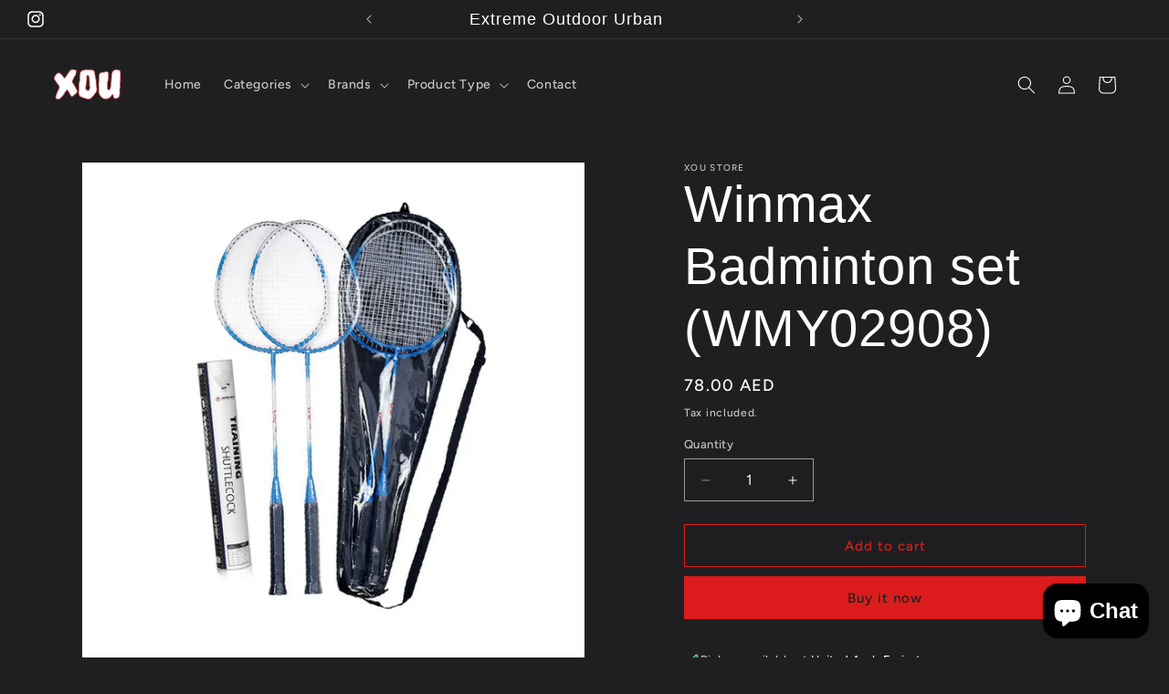

--- FILE ---
content_type: text/html; charset=utf-8
request_url: https://www.xoustore.com/products/winmax-badminton-set-wmy02908
body_size: 28704
content:
<!doctype html>
<html class="no-js" lang="en">
  <head>
    <meta charset="utf-8">
    <meta http-equiv="X-UA-Compatible" content="IE=edge">
    <meta name="viewport" content="width=device-width,initial-scale=1">
    <meta name="theme-color" content="">
    <link rel="canonical" href="https://www.xoustore.com/products/winmax-badminton-set-wmy02908"><link rel="icon" type="image/png" href="//www.xoustore.com/cdn/shop/files/xou_logo.png?crop=center&height=32&v=1703831625&width=32"><link rel="preconnect" href="https://fonts.shopifycdn.com" crossorigin><title>
      Winmax Badminton set (WMY02908)
 &ndash; Xou Store</title>

    
      <meta name="description" content="Two steel rackets with carrying bag Set 12 Pcs pvc feather shuttlecocks ">
    

    

<meta property="og:site_name" content="Xou Store">
<meta property="og:url" content="https://www.xoustore.com/products/winmax-badminton-set-wmy02908">
<meta property="og:title" content="Winmax Badminton set (WMY02908)">
<meta property="og:type" content="product">
<meta property="og:description" content="Two steel rackets with carrying bag Set 12 Pcs pvc feather shuttlecocks "><meta property="og:image" content="http://www.xoustore.com/cdn/shop/files/winmax-badminton-steel-packet-set-WMY02908_2.webp?v=1702981442">
  <meta property="og:image:secure_url" content="https://www.xoustore.com/cdn/shop/files/winmax-badminton-steel-packet-set-WMY02908_2.webp?v=1702981442">
  <meta property="og:image:width" content="1500">
  <meta property="og:image:height" content="1500"><meta property="og:price:amount" content="78.00">
  <meta property="og:price:currency" content="AED"><meta name="twitter:card" content="summary_large_image">
<meta name="twitter:title" content="Winmax Badminton set (WMY02908)">
<meta name="twitter:description" content="Two steel rackets with carrying bag Set 12 Pcs pvc feather shuttlecocks ">


    <script src="//www.xoustore.com/cdn/shop/t/6/assets/constants.js?v=58251544750838685771707466027" defer="defer"></script>
    <script src="//www.xoustore.com/cdn/shop/t/6/assets/pubsub.js?v=158357773527763999511707466027" defer="defer"></script>
    <script src="//www.xoustore.com/cdn/shop/t/6/assets/global.js?v=106116626045777747121707466027" defer="defer"></script><script src="//www.xoustore.com/cdn/shop/t/6/assets/animations.js?v=88693664871331136111707466025" defer="defer"></script><script>window.performance && window.performance.mark && window.performance.mark('shopify.content_for_header.start');</script><meta name="google-site-verification" content="_flszC941YhvPee_7sIwUtcA8e8K1t93q2hvN_FmHXc">
<meta id="shopify-digital-wallet" name="shopify-digital-wallet" content="/84849328427/digital_wallets/dialog">
<link rel="alternate" type="application/json+oembed" href="https://www.xoustore.com/products/winmax-badminton-set-wmy02908.oembed">
<script async="async" src="/checkouts/internal/preloads.js?locale=en-AE"></script>
<script id="shopify-features" type="application/json">{"accessToken":"c8bec489b22fb6999c55b29077d6ae73","betas":["rich-media-storefront-analytics"],"domain":"www.xoustore.com","predictiveSearch":true,"shopId":84849328427,"locale":"en"}</script>
<script>var Shopify = Shopify || {};
Shopify.shop = "abbb83-3.myshopify.com";
Shopify.locale = "en";
Shopify.currency = {"active":"AED","rate":"1.0"};
Shopify.country = "AE";
Shopify.theme = {"name":"Updated copy of Ride","id":165581553963,"schema_name":"Ride","schema_version":"13.0.1","theme_store_id":1500,"role":"main"};
Shopify.theme.handle = "null";
Shopify.theme.style = {"id":null,"handle":null};
Shopify.cdnHost = "www.xoustore.com/cdn";
Shopify.routes = Shopify.routes || {};
Shopify.routes.root = "/";</script>
<script type="module">!function(o){(o.Shopify=o.Shopify||{}).modules=!0}(window);</script>
<script>!function(o){function n(){var o=[];function n(){o.push(Array.prototype.slice.apply(arguments))}return n.q=o,n}var t=o.Shopify=o.Shopify||{};t.loadFeatures=n(),t.autoloadFeatures=n()}(window);</script>
<script id="shop-js-analytics" type="application/json">{"pageType":"product"}</script>
<script defer="defer" async type="module" src="//www.xoustore.com/cdn/shopifycloud/shop-js/modules/v2/client.init-shop-cart-sync_BApSsMSl.en.esm.js"></script>
<script defer="defer" async type="module" src="//www.xoustore.com/cdn/shopifycloud/shop-js/modules/v2/chunk.common_CBoos6YZ.esm.js"></script>
<script type="module">
  await import("//www.xoustore.com/cdn/shopifycloud/shop-js/modules/v2/client.init-shop-cart-sync_BApSsMSl.en.esm.js");
await import("//www.xoustore.com/cdn/shopifycloud/shop-js/modules/v2/chunk.common_CBoos6YZ.esm.js");

  window.Shopify.SignInWithShop?.initShopCartSync?.({"fedCMEnabled":true,"windoidEnabled":true});

</script>
<script>(function() {
  var isLoaded = false;
  function asyncLoad() {
    if (isLoaded) return;
    isLoaded = true;
    var urls = ["https:\/\/metashop.dolphinsuite.com\/ow_static\/plugins\/biolink\/js\/clicktracking.js?t=1700822362\u0026shop=abbb83-3.myshopify.com","https:\/\/cdn.nfcube.com\/instafeed-3c6d83bfacad98a93e4efca7b37dbe24.js?shop=abbb83-3.myshopify.com"];
    for (var i = 0; i < urls.length; i++) {
      var s = document.createElement('script');
      s.type = 'text/javascript';
      s.async = true;
      s.src = urls[i];
      var x = document.getElementsByTagName('script')[0];
      x.parentNode.insertBefore(s, x);
    }
  };
  if(window.attachEvent) {
    window.attachEvent('onload', asyncLoad);
  } else {
    window.addEventListener('load', asyncLoad, false);
  }
})();</script>
<script id="__st">var __st={"a":84849328427,"offset":14400,"reqid":"98cb6c9a-9996-42c4-a1c0-36eac33b8172-1768878845","pageurl":"www.xoustore.com\/products\/winmax-badminton-set-wmy02908","u":"c925fc7d28aa","p":"product","rtyp":"product","rid":8927162532139};</script>
<script>window.ShopifyPaypalV4VisibilityTracking = true;</script>
<script id="captcha-bootstrap">!function(){'use strict';const t='contact',e='account',n='new_comment',o=[[t,t],['blogs',n],['comments',n],[t,'customer']],c=[[e,'customer_login'],[e,'guest_login'],[e,'recover_customer_password'],[e,'create_customer']],r=t=>t.map((([t,e])=>`form[action*='/${t}']:not([data-nocaptcha='true']) input[name='form_type'][value='${e}']`)).join(','),a=t=>()=>t?[...document.querySelectorAll(t)].map((t=>t.form)):[];function s(){const t=[...o],e=r(t);return a(e)}const i='password',u='form_key',d=['recaptcha-v3-token','g-recaptcha-response','h-captcha-response',i],f=()=>{try{return window.sessionStorage}catch{return}},m='__shopify_v',_=t=>t.elements[u];function p(t,e,n=!1){try{const o=window.sessionStorage,c=JSON.parse(o.getItem(e)),{data:r}=function(t){const{data:e,action:n}=t;return t[m]||n?{data:e,action:n}:{data:t,action:n}}(c);for(const[e,n]of Object.entries(r))t.elements[e]&&(t.elements[e].value=n);n&&o.removeItem(e)}catch(o){console.error('form repopulation failed',{error:o})}}const l='form_type',E='cptcha';function T(t){t.dataset[E]=!0}const w=window,h=w.document,L='Shopify',v='ce_forms',y='captcha';let A=!1;((t,e)=>{const n=(g='f06e6c50-85a8-45c8-87d0-21a2b65856fe',I='https://cdn.shopify.com/shopifycloud/storefront-forms-hcaptcha/ce_storefront_forms_captcha_hcaptcha.v1.5.2.iife.js',D={infoText:'Protected by hCaptcha',privacyText:'Privacy',termsText:'Terms'},(t,e,n)=>{const o=w[L][v],c=o.bindForm;if(c)return c(t,g,e,D).then(n);var r;o.q.push([[t,g,e,D],n]),r=I,A||(h.body.append(Object.assign(h.createElement('script'),{id:'captcha-provider',async:!0,src:r})),A=!0)});var g,I,D;w[L]=w[L]||{},w[L][v]=w[L][v]||{},w[L][v].q=[],w[L][y]=w[L][y]||{},w[L][y].protect=function(t,e){n(t,void 0,e),T(t)},Object.freeze(w[L][y]),function(t,e,n,w,h,L){const[v,y,A,g]=function(t,e,n){const i=e?o:[],u=t?c:[],d=[...i,...u],f=r(d),m=r(i),_=r(d.filter((([t,e])=>n.includes(e))));return[a(f),a(m),a(_),s()]}(w,h,L),I=t=>{const e=t.target;return e instanceof HTMLFormElement?e:e&&e.form},D=t=>v().includes(t);t.addEventListener('submit',(t=>{const e=I(t);if(!e)return;const n=D(e)&&!e.dataset.hcaptchaBound&&!e.dataset.recaptchaBound,o=_(e),c=g().includes(e)&&(!o||!o.value);(n||c)&&t.preventDefault(),c&&!n&&(function(t){try{if(!f())return;!function(t){const e=f();if(!e)return;const n=_(t);if(!n)return;const o=n.value;o&&e.removeItem(o)}(t);const e=Array.from(Array(32),(()=>Math.random().toString(36)[2])).join('');!function(t,e){_(t)||t.append(Object.assign(document.createElement('input'),{type:'hidden',name:u})),t.elements[u].value=e}(t,e),function(t,e){const n=f();if(!n)return;const o=[...t.querySelectorAll(`input[type='${i}']`)].map((({name:t})=>t)),c=[...d,...o],r={};for(const[a,s]of new FormData(t).entries())c.includes(a)||(r[a]=s);n.setItem(e,JSON.stringify({[m]:1,action:t.action,data:r}))}(t,e)}catch(e){console.error('failed to persist form',e)}}(e),e.submit())}));const S=(t,e)=>{t&&!t.dataset[E]&&(n(t,e.some((e=>e===t))),T(t))};for(const o of['focusin','change'])t.addEventListener(o,(t=>{const e=I(t);D(e)&&S(e,y())}));const B=e.get('form_key'),M=e.get(l),P=B&&M;t.addEventListener('DOMContentLoaded',(()=>{const t=y();if(P)for(const e of t)e.elements[l].value===M&&p(e,B);[...new Set([...A(),...v().filter((t=>'true'===t.dataset.shopifyCaptcha))])].forEach((e=>S(e,t)))}))}(h,new URLSearchParams(w.location.search),n,t,e,['guest_login'])})(!0,!0)}();</script>
<script integrity="sha256-4kQ18oKyAcykRKYeNunJcIwy7WH5gtpwJnB7kiuLZ1E=" data-source-attribution="shopify.loadfeatures" defer="defer" src="//www.xoustore.com/cdn/shopifycloud/storefront/assets/storefront/load_feature-a0a9edcb.js" crossorigin="anonymous"></script>
<script data-source-attribution="shopify.dynamic_checkout.dynamic.init">var Shopify=Shopify||{};Shopify.PaymentButton=Shopify.PaymentButton||{isStorefrontPortableWallets:!0,init:function(){window.Shopify.PaymentButton.init=function(){};var t=document.createElement("script");t.src="https://www.xoustore.com/cdn/shopifycloud/portable-wallets/latest/portable-wallets.en.js",t.type="module",document.head.appendChild(t)}};
</script>
<script data-source-attribution="shopify.dynamic_checkout.buyer_consent">
  function portableWalletsHideBuyerConsent(e){var t=document.getElementById("shopify-buyer-consent"),n=document.getElementById("shopify-subscription-policy-button");t&&n&&(t.classList.add("hidden"),t.setAttribute("aria-hidden","true"),n.removeEventListener("click",e))}function portableWalletsShowBuyerConsent(e){var t=document.getElementById("shopify-buyer-consent"),n=document.getElementById("shopify-subscription-policy-button");t&&n&&(t.classList.remove("hidden"),t.removeAttribute("aria-hidden"),n.addEventListener("click",e))}window.Shopify?.PaymentButton&&(window.Shopify.PaymentButton.hideBuyerConsent=portableWalletsHideBuyerConsent,window.Shopify.PaymentButton.showBuyerConsent=portableWalletsShowBuyerConsent);
</script>
<script>
  function portableWalletsCleanup(e){e&&e.src&&console.error("Failed to load portable wallets script "+e.src);var t=document.querySelectorAll("shopify-accelerated-checkout .shopify-payment-button__skeleton, shopify-accelerated-checkout-cart .wallet-cart-button__skeleton"),e=document.getElementById("shopify-buyer-consent");for(let e=0;e<t.length;e++)t[e].remove();e&&e.remove()}function portableWalletsNotLoadedAsModule(e){e instanceof ErrorEvent&&"string"==typeof e.message&&e.message.includes("import.meta")&&"string"==typeof e.filename&&e.filename.includes("portable-wallets")&&(window.removeEventListener("error",portableWalletsNotLoadedAsModule),window.Shopify.PaymentButton.failedToLoad=e,"loading"===document.readyState?document.addEventListener("DOMContentLoaded",window.Shopify.PaymentButton.init):window.Shopify.PaymentButton.init())}window.addEventListener("error",portableWalletsNotLoadedAsModule);
</script>

<script type="module" src="https://www.xoustore.com/cdn/shopifycloud/portable-wallets/latest/portable-wallets.en.js" onError="portableWalletsCleanup(this)" crossorigin="anonymous"></script>
<script nomodule>
  document.addEventListener("DOMContentLoaded", portableWalletsCleanup);
</script>

<link id="shopify-accelerated-checkout-styles" rel="stylesheet" media="screen" href="https://www.xoustore.com/cdn/shopifycloud/portable-wallets/latest/accelerated-checkout-backwards-compat.css" crossorigin="anonymous">
<style id="shopify-accelerated-checkout-cart">
        #shopify-buyer-consent {
  margin-top: 1em;
  display: inline-block;
  width: 100%;
}

#shopify-buyer-consent.hidden {
  display: none;
}

#shopify-subscription-policy-button {
  background: none;
  border: none;
  padding: 0;
  text-decoration: underline;
  font-size: inherit;
  cursor: pointer;
}

#shopify-subscription-policy-button::before {
  box-shadow: none;
}

      </style>
<script id="sections-script" data-sections="header" defer="defer" src="//www.xoustore.com/cdn/shop/t/6/compiled_assets/scripts.js?v=566"></script>
<script>window.performance && window.performance.mark && window.performance.mark('shopify.content_for_header.end');</script>


    <style data-shopify>
      @font-face {
  font-family: Figtree;
  font-weight: 500;
  font-style: normal;
  font-display: swap;
  src: url("//www.xoustore.com/cdn/fonts/figtree/figtree_n5.3b6b7df38aa5986536945796e1f947445832047c.woff2") format("woff2"),
       url("//www.xoustore.com/cdn/fonts/figtree/figtree_n5.f26bf6dcae278b0ed902605f6605fa3338e81dab.woff") format("woff");
}

      @font-face {
  font-family: Figtree;
  font-weight: 700;
  font-style: normal;
  font-display: swap;
  src: url("//www.xoustore.com/cdn/fonts/figtree/figtree_n7.2fd9bfe01586148e644724096c9d75e8c7a90e55.woff2") format("woff2"),
       url("//www.xoustore.com/cdn/fonts/figtree/figtree_n7.ea05de92d862f9594794ab281c4c3a67501ef5fc.woff") format("woff");
}

      @font-face {
  font-family: Figtree;
  font-weight: 500;
  font-style: italic;
  font-display: swap;
  src: url("//www.xoustore.com/cdn/fonts/figtree/figtree_i5.969396f679a62854cf82dbf67acc5721e41351f0.woff2") format("woff2"),
       url("//www.xoustore.com/cdn/fonts/figtree/figtree_i5.93bc1cad6c73ca9815f9777c49176dfc9d2890dd.woff") format("woff");
}

      @font-face {
  font-family: Figtree;
  font-weight: 700;
  font-style: italic;
  font-display: swap;
  src: url("//www.xoustore.com/cdn/fonts/figtree/figtree_i7.06add7096a6f2ab742e09ec7e498115904eda1fe.woff2") format("woff2"),
       url("//www.xoustore.com/cdn/fonts/figtree/figtree_i7.ee584b5fcaccdbb5518c0228158941f8df81b101.woff") format("woff");
}

      

      
        :root,
        .color-background-1 {
          --color-background: 31,31,33;
        
          --gradient-background: #1f1f21;
        

        

        --color-foreground: 255,255,255;
        --color-background-contrast: 43,43,46;
        --color-shadow: 255,255,255;
        --color-button: 221,29,29;
        --color-button-text: 31,31,33;
        --color-secondary-button: 31,31,33;
        --color-secondary-button-text: 221,29,29;
        --color-link: 221,29,29;
        --color-badge-foreground: 255,255,255;
        --color-badge-background: 31,31,33;
        --color-badge-border: 255,255,255;
        --payment-terms-background-color: rgb(31 31 33);
      }
      
        
        .color-background-2 {
          --color-background: 31,31,33;
        
          --gradient-background: #1f1f21;
        

        

        --color-foreground: 255,255,255;
        --color-background-contrast: 43,43,46;
        --color-shadow: 255,255,255;
        --color-button: 255,255,255;
        --color-button-text: 31,31,33;
        --color-secondary-button: 31,31,33;
        --color-secondary-button-text: 255,255,255;
        --color-link: 255,255,255;
        --color-badge-foreground: 255,255,255;
        --color-badge-background: 31,31,33;
        --color-badge-border: 255,255,255;
        --payment-terms-background-color: rgb(31 31 33);
      }
      
        
        .color-inverse {
          --color-background: 255,255,255;
        
          --gradient-background: #ffffff;
        

        

        --color-foreground: 31,31,33;
        --color-background-contrast: 191,191,191;
        --color-shadow: 255,255,255;
        --color-button: 31,31,33;
        --color-button-text: 255,255,255;
        --color-secondary-button: 255,255,255;
        --color-secondary-button-text: 31,31,33;
        --color-link: 31,31,33;
        --color-badge-foreground: 31,31,33;
        --color-badge-background: 255,255,255;
        --color-badge-border: 31,31,33;
        --payment-terms-background-color: rgb(255 255 255);
      }
      
        
        .color-accent-1 {
          --color-background: 227,252,2;
        
          --gradient-background: #e3fc02;
        

        

        --color-foreground: 31,31,33;
        --color-background-contrast: 113,126,1;
        --color-shadow: 221,29,29;
        --color-button: 31,31,33;
        --color-button-text: 227,252,2;
        --color-secondary-button: 227,252,2;
        --color-secondary-button-text: 31,31,33;
        --color-link: 31,31,33;
        --color-badge-foreground: 31,31,33;
        --color-badge-background: 227,252,2;
        --color-badge-border: 31,31,33;
        --payment-terms-background-color: rgb(227 252 2);
      }
      
        
        .color-accent-2 {
          --color-background: 0,252,237;
        
          --gradient-background: #00fced;
        

        

        --color-foreground: 31,31,33;
        --color-background-contrast: 0,125,117;
        --color-shadow: 255,255,255;
        --color-button: 31,31,33;
        --color-button-text: 0,252,237;
        --color-secondary-button: 0,252,237;
        --color-secondary-button-text: 31,31,33;
        --color-link: 31,31,33;
        --color-badge-foreground: 31,31,33;
        --color-badge-background: 0,252,237;
        --color-badge-border: 31,31,33;
        --payment-terms-background-color: rgb(0 252 237);
      }
      
        
        .color-scheme-c62c40bb-718f-48e4-ae04-df34d0188932 {
          --color-background: 10,10,11;
        
          --gradient-background: linear-gradient(89deg, rgba(106, 19, 19, 1), rgba(9, 8, 8, 0) 36%);
        

        

        --color-foreground: 255,255,255;
        --color-background-contrast: 132,132,144;
        --color-shadow: 255,255,255;
        --color-button: 239,25,25;
        --color-button-text: 31,31,33;
        --color-secondary-button: 10,10,11;
        --color-secondary-button-text: 221,29,29;
        --color-link: 221,29,29;
        --color-badge-foreground: 255,255,255;
        --color-badge-background: 10,10,11;
        --color-badge-border: 255,255,255;
        --payment-terms-background-color: rgb(10 10 11);
      }
      

      body, .color-background-1, .color-background-2, .color-inverse, .color-accent-1, .color-accent-2, .color-scheme-c62c40bb-718f-48e4-ae04-df34d0188932 {
        color: rgba(var(--color-foreground), 0.75);
        background-color: rgb(var(--color-background));
      }

      :root {
        --font-body-family: Figtree, sans-serif;
        --font-body-style: normal;
        --font-body-weight: 500;
        --font-body-weight-bold: 800;

        --font-heading-family: "system_ui", -apple-system, 'Segoe UI', Roboto, 'Helvetica Neue', 'Noto Sans', 'Liberation Sans', Arial, sans-serif, 'Apple Color Emoji', 'Segoe UI Emoji', 'Segoe UI Symbol', 'Noto Color Emoji';
        --font-heading-style: normal;
        --font-heading-weight: 400;

        --font-body-scale: 1.0;
        --font-heading-scale: 1.4;

        --media-padding: px;
        --media-border-opacity: 0.1;
        --media-border-width: 0px;
        --media-radius: 0px;
        --media-shadow-opacity: 0.0;
        --media-shadow-horizontal-offset: 0px;
        --media-shadow-vertical-offset: 4px;
        --media-shadow-blur-radius: 5px;
        --media-shadow-visible: 0;

        --page-width: 160rem;
        --page-width-margin: 0rem;

        --product-card-image-padding: 0.0rem;
        --product-card-corner-radius: 0.0rem;
        --product-card-text-alignment: left;
        --product-card-border-width: 0.0rem;
        --product-card-border-opacity: 0.1;
        --product-card-shadow-opacity: 0.0;
        --product-card-shadow-visible: 0;
        --product-card-shadow-horizontal-offset: 0.0rem;
        --product-card-shadow-vertical-offset: 0.4rem;
        --product-card-shadow-blur-radius: 0.5rem;

        --collection-card-image-padding: 0.0rem;
        --collection-card-corner-radius: 0.0rem;
        --collection-card-text-alignment: left;
        --collection-card-border-width: 0.0rem;
        --collection-card-border-opacity: 0.1;
        --collection-card-shadow-opacity: 0.0;
        --collection-card-shadow-visible: 0;
        --collection-card-shadow-horizontal-offset: 0.0rem;
        --collection-card-shadow-vertical-offset: 0.4rem;
        --collection-card-shadow-blur-radius: 0.5rem;

        --blog-card-image-padding: 0.0rem;
        --blog-card-corner-radius: 0.0rem;
        --blog-card-text-alignment: left;
        --blog-card-border-width: 0.0rem;
        --blog-card-border-opacity: 0.1;
        --blog-card-shadow-opacity: 0.0;
        --blog-card-shadow-visible: 0;
        --blog-card-shadow-horizontal-offset: 0.0rem;
        --blog-card-shadow-vertical-offset: 0.4rem;
        --blog-card-shadow-blur-radius: 0.5rem;

        --badge-corner-radius: 4.0rem;

        --popup-border-width: 1px;
        --popup-border-opacity: 0.1;
        --popup-corner-radius: 0px;
        --popup-shadow-opacity: 0.0;
        --popup-shadow-horizontal-offset: 0px;
        --popup-shadow-vertical-offset: 4px;
        --popup-shadow-blur-radius: 5px;

        --drawer-border-width: 1px;
        --drawer-border-opacity: 0.1;
        --drawer-shadow-opacity: 0.0;
        --drawer-shadow-horizontal-offset: 0px;
        --drawer-shadow-vertical-offset: 4px;
        --drawer-shadow-blur-radius: 5px;

        --spacing-sections-desktop: 52px;
        --spacing-sections-mobile: 36px;

        --grid-desktop-vertical-spacing: 40px;
        --grid-desktop-horizontal-spacing: 40px;
        --grid-mobile-vertical-spacing: 20px;
        --grid-mobile-horizontal-spacing: 20px;

        --text-boxes-border-opacity: 0.1;
        --text-boxes-border-width: 0px;
        --text-boxes-radius: 0px;
        --text-boxes-shadow-opacity: 0.0;
        --text-boxes-shadow-visible: 0;
        --text-boxes-shadow-horizontal-offset: 0px;
        --text-boxes-shadow-vertical-offset: 4px;
        --text-boxes-shadow-blur-radius: 5px;

        --buttons-radius: 0px;
        --buttons-radius-outset: 0px;
        --buttons-border-width: 1px;
        --buttons-border-opacity: 1.0;
        --buttons-shadow-opacity: 0.0;
        --buttons-shadow-visible: 0;
        --buttons-shadow-horizontal-offset: 0px;
        --buttons-shadow-vertical-offset: 4px;
        --buttons-shadow-blur-radius: 5px;
        --buttons-border-offset: 0px;

        --inputs-radius: 0px;
        --inputs-border-width: 1px;
        --inputs-border-opacity: 0.55;
        --inputs-shadow-opacity: 0.0;
        --inputs-shadow-horizontal-offset: 0px;
        --inputs-margin-offset: 0px;
        --inputs-shadow-vertical-offset: 4px;
        --inputs-shadow-blur-radius: 5px;
        --inputs-radius-outset: 0px;

        --variant-pills-radius: 40px;
        --variant-pills-border-width: 1px;
        --variant-pills-border-opacity: 0.55;
        --variant-pills-shadow-opacity: 0.0;
        --variant-pills-shadow-horizontal-offset: 0px;
        --variant-pills-shadow-vertical-offset: 4px;
        --variant-pills-shadow-blur-radius: 5px;
      }

      *,
      *::before,
      *::after {
        box-sizing: inherit;
      }

      html {
        box-sizing: border-box;
        font-size: calc(var(--font-body-scale) * 62.5%);
        height: 100%;
      }

      body {
        display: grid;
        grid-template-rows: auto auto 1fr auto;
        grid-template-columns: 100%;
        min-height: 100%;
        margin: 0;
        font-size: 1.5rem;
        letter-spacing: 0.06rem;
        line-height: calc(1 + 0.8 / var(--font-body-scale));
        font-family: var(--font-body-family);
        font-style: var(--font-body-style);
        font-weight: var(--font-body-weight);
      }

      @media screen and (min-width: 750px) {
        body {
          font-size: 1.6rem;
        }
      }
    </style>

    <link href="//www.xoustore.com/cdn/shop/t/6/assets/base.css?v=25513028573540360251707466025" rel="stylesheet" type="text/css" media="all" />
<link rel="preload" as="font" href="//www.xoustore.com/cdn/fonts/figtree/figtree_n5.3b6b7df38aa5986536945796e1f947445832047c.woff2" type="font/woff2" crossorigin><link
        rel="stylesheet"
        href="//www.xoustore.com/cdn/shop/t/6/assets/component-predictive-search.css?v=118923337488134913561707466026"
        media="print"
        onload="this.media='all'"
      ><script>
      document.documentElement.className = document.documentElement.className.replace('no-js', 'js');
      if (Shopify.designMode) {
        document.documentElement.classList.add('shopify-design-mode');
      }
    </script>
  <!-- BEGIN app block: shopify://apps/tinyseo/blocks/product-json-ld-embed/0605268f-f7c4-4e95-b560-e43df7d59ae4 -->
<!-- END app block --><!-- BEGIN app block: shopify://apps/meteor-mega-menu/blocks/app_embed/9412d6a7-f8f8-4d65-b9ae-2737c2f0f45b -->


    <script>
        window.MeteorMenu = {
            // These will get handled by the Meteor class constructor
            registeredCallbacks: [],
            api: {
                on: (eventName, callback) => {
                    window.MeteorMenu.registeredCallbacks.push([eventName, callback]);
                }
            },
            revisionFileUrl: "\/\/www.xoustore.com\/cdn\/shop\/files\/meteor-mega-menus.json?v=11266766560665749231",
            storefrontAccessToken: "7a1d08bf767abbb6b350a1113626c404",
            localeRootPath: "\/",
            languageCode: "en".toUpperCase(),
            countryCode: "AE",
            shop: {
                domain: "www.xoustore.com",
                permanentDomain: "abbb83-3.myshopify.com",
                moneyFormat: "Dhs. {{amount}}",
                currency: "AED"
            },
            options: {
                desktopSelector: "",
                mobileSelector: "",
                disableDesktop: false,
                disableMobile: false,
                navigationLinkSpacing: 16,
                navigationLinkCaretStyle: "outline",
                menuDisplayAnimation: "none",
                menuCenterInViewport: false,
                menuVerticalOffset: 10,
                menuVerticalPadding: 0,
                menuJustifyContent: "flex-start",
                menuFontSize: 16,
                menuFontWeight: "400",
                menuTextTransform: "none",
                menuDisplayAction: "hover",
                menuDisplayDelay: "0",
                externalLinksInNewTab: null,
                mobileBreakpoint: 0,
                addonsEnabled: false
            }
        }
    </script>

<!-- END app block --><script src="https://cdn.shopify.com/extensions/e4b3a77b-20c9-4161-b1bb-deb87046128d/inbox-1253/assets/inbox-chat-loader.js" type="text/javascript" defer="defer"></script>
<script src="https://cdn.shopify.com/extensions/76e9d4ee-cb70-4261-beaf-5f72a563488e/meteor-mega-menu-25/assets/meteor-menu.js" type="text/javascript" defer="defer"></script>
<link href="https://cdn.shopify.com/extensions/76e9d4ee-cb70-4261-beaf-5f72a563488e/meteor-mega-menu-25/assets/meteor-menu.css" rel="stylesheet" type="text/css" media="all">
<link href="https://monorail-edge.shopifysvc.com" rel="dns-prefetch">
<script>(function(){if ("sendBeacon" in navigator && "performance" in window) {try {var session_token_from_headers = performance.getEntriesByType('navigation')[0].serverTiming.find(x => x.name == '_s').description;} catch {var session_token_from_headers = undefined;}var session_cookie_matches = document.cookie.match(/_shopify_s=([^;]*)/);var session_token_from_cookie = session_cookie_matches && session_cookie_matches.length === 2 ? session_cookie_matches[1] : "";var session_token = session_token_from_headers || session_token_from_cookie || "";function handle_abandonment_event(e) {var entries = performance.getEntries().filter(function(entry) {return /monorail-edge.shopifysvc.com/.test(entry.name);});if (!window.abandonment_tracked && entries.length === 0) {window.abandonment_tracked = true;var currentMs = Date.now();var navigation_start = performance.timing.navigationStart;var payload = {shop_id: 84849328427,url: window.location.href,navigation_start,duration: currentMs - navigation_start,session_token,page_type: "product"};window.navigator.sendBeacon("https://monorail-edge.shopifysvc.com/v1/produce", JSON.stringify({schema_id: "online_store_buyer_site_abandonment/1.1",payload: payload,metadata: {event_created_at_ms: currentMs,event_sent_at_ms: currentMs}}));}}window.addEventListener('pagehide', handle_abandonment_event);}}());</script>
<script id="web-pixels-manager-setup">(function e(e,d,r,n,o){if(void 0===o&&(o={}),!Boolean(null===(a=null===(i=window.Shopify)||void 0===i?void 0:i.analytics)||void 0===a?void 0:a.replayQueue)){var i,a;window.Shopify=window.Shopify||{};var t=window.Shopify;t.analytics=t.analytics||{};var s=t.analytics;s.replayQueue=[],s.publish=function(e,d,r){return s.replayQueue.push([e,d,r]),!0};try{self.performance.mark("wpm:start")}catch(e){}var l=function(){var e={modern:/Edge?\/(1{2}[4-9]|1[2-9]\d|[2-9]\d{2}|\d{4,})\.\d+(\.\d+|)|Firefox\/(1{2}[4-9]|1[2-9]\d|[2-9]\d{2}|\d{4,})\.\d+(\.\d+|)|Chrom(ium|e)\/(9{2}|\d{3,})\.\d+(\.\d+|)|(Maci|X1{2}).+ Version\/(15\.\d+|(1[6-9]|[2-9]\d|\d{3,})\.\d+)([,.]\d+|)( \(\w+\)|)( Mobile\/\w+|) Safari\/|Chrome.+OPR\/(9{2}|\d{3,})\.\d+\.\d+|(CPU[ +]OS|iPhone[ +]OS|CPU[ +]iPhone|CPU IPhone OS|CPU iPad OS)[ +]+(15[._]\d+|(1[6-9]|[2-9]\d|\d{3,})[._]\d+)([._]\d+|)|Android:?[ /-](13[3-9]|1[4-9]\d|[2-9]\d{2}|\d{4,})(\.\d+|)(\.\d+|)|Android.+Firefox\/(13[5-9]|1[4-9]\d|[2-9]\d{2}|\d{4,})\.\d+(\.\d+|)|Android.+Chrom(ium|e)\/(13[3-9]|1[4-9]\d|[2-9]\d{2}|\d{4,})\.\d+(\.\d+|)|SamsungBrowser\/([2-9]\d|\d{3,})\.\d+/,legacy:/Edge?\/(1[6-9]|[2-9]\d|\d{3,})\.\d+(\.\d+|)|Firefox\/(5[4-9]|[6-9]\d|\d{3,})\.\d+(\.\d+|)|Chrom(ium|e)\/(5[1-9]|[6-9]\d|\d{3,})\.\d+(\.\d+|)([\d.]+$|.*Safari\/(?![\d.]+ Edge\/[\d.]+$))|(Maci|X1{2}).+ Version\/(10\.\d+|(1[1-9]|[2-9]\d|\d{3,})\.\d+)([,.]\d+|)( \(\w+\)|)( Mobile\/\w+|) Safari\/|Chrome.+OPR\/(3[89]|[4-9]\d|\d{3,})\.\d+\.\d+|(CPU[ +]OS|iPhone[ +]OS|CPU[ +]iPhone|CPU IPhone OS|CPU iPad OS)[ +]+(10[._]\d+|(1[1-9]|[2-9]\d|\d{3,})[._]\d+)([._]\d+|)|Android:?[ /-](13[3-9]|1[4-9]\d|[2-9]\d{2}|\d{4,})(\.\d+|)(\.\d+|)|Mobile Safari.+OPR\/([89]\d|\d{3,})\.\d+\.\d+|Android.+Firefox\/(13[5-9]|1[4-9]\d|[2-9]\d{2}|\d{4,})\.\d+(\.\d+|)|Android.+Chrom(ium|e)\/(13[3-9]|1[4-9]\d|[2-9]\d{2}|\d{4,})\.\d+(\.\d+|)|Android.+(UC? ?Browser|UCWEB|U3)[ /]?(15\.([5-9]|\d{2,})|(1[6-9]|[2-9]\d|\d{3,})\.\d+)\.\d+|SamsungBrowser\/(5\.\d+|([6-9]|\d{2,})\.\d+)|Android.+MQ{2}Browser\/(14(\.(9|\d{2,})|)|(1[5-9]|[2-9]\d|\d{3,})(\.\d+|))(\.\d+|)|K[Aa][Ii]OS\/(3\.\d+|([4-9]|\d{2,})\.\d+)(\.\d+|)/},d=e.modern,r=e.legacy,n=navigator.userAgent;return n.match(d)?"modern":n.match(r)?"legacy":"unknown"}(),u="modern"===l?"modern":"legacy",c=(null!=n?n:{modern:"",legacy:""})[u],f=function(e){return[e.baseUrl,"/wpm","/b",e.hashVersion,"modern"===e.buildTarget?"m":"l",".js"].join("")}({baseUrl:d,hashVersion:r,buildTarget:u}),m=function(e){var d=e.version,r=e.bundleTarget,n=e.surface,o=e.pageUrl,i=e.monorailEndpoint;return{emit:function(e){var a=e.status,t=e.errorMsg,s=(new Date).getTime(),l=JSON.stringify({metadata:{event_sent_at_ms:s},events:[{schema_id:"web_pixels_manager_load/3.1",payload:{version:d,bundle_target:r,page_url:o,status:a,surface:n,error_msg:t},metadata:{event_created_at_ms:s}}]});if(!i)return console&&console.warn&&console.warn("[Web Pixels Manager] No Monorail endpoint provided, skipping logging."),!1;try{return self.navigator.sendBeacon.bind(self.navigator)(i,l)}catch(e){}var u=new XMLHttpRequest;try{return u.open("POST",i,!0),u.setRequestHeader("Content-Type","text/plain"),u.send(l),!0}catch(e){return console&&console.warn&&console.warn("[Web Pixels Manager] Got an unhandled error while logging to Monorail."),!1}}}}({version:r,bundleTarget:l,surface:e.surface,pageUrl:self.location.href,monorailEndpoint:e.monorailEndpoint});try{o.browserTarget=l,function(e){var d=e.src,r=e.async,n=void 0===r||r,o=e.onload,i=e.onerror,a=e.sri,t=e.scriptDataAttributes,s=void 0===t?{}:t,l=document.createElement("script"),u=document.querySelector("head"),c=document.querySelector("body");if(l.async=n,l.src=d,a&&(l.integrity=a,l.crossOrigin="anonymous"),s)for(var f in s)if(Object.prototype.hasOwnProperty.call(s,f))try{l.dataset[f]=s[f]}catch(e){}if(o&&l.addEventListener("load",o),i&&l.addEventListener("error",i),u)u.appendChild(l);else{if(!c)throw new Error("Did not find a head or body element to append the script");c.appendChild(l)}}({src:f,async:!0,onload:function(){if(!function(){var e,d;return Boolean(null===(d=null===(e=window.Shopify)||void 0===e?void 0:e.analytics)||void 0===d?void 0:d.initialized)}()){var d=window.webPixelsManager.init(e)||void 0;if(d){var r=window.Shopify.analytics;r.replayQueue.forEach((function(e){var r=e[0],n=e[1],o=e[2];d.publishCustomEvent(r,n,o)})),r.replayQueue=[],r.publish=d.publishCustomEvent,r.visitor=d.visitor,r.initialized=!0}}},onerror:function(){return m.emit({status:"failed",errorMsg:"".concat(f," has failed to load")})},sri:function(e){var d=/^sha384-[A-Za-z0-9+/=]+$/;return"string"==typeof e&&d.test(e)}(c)?c:"",scriptDataAttributes:o}),m.emit({status:"loading"})}catch(e){m.emit({status:"failed",errorMsg:(null==e?void 0:e.message)||"Unknown error"})}}})({shopId: 84849328427,storefrontBaseUrl: "https://www.xoustore.com",extensionsBaseUrl: "https://extensions.shopifycdn.com/cdn/shopifycloud/web-pixels-manager",monorailEndpoint: "https://monorail-edge.shopifysvc.com/unstable/produce_batch",surface: "storefront-renderer",enabledBetaFlags: ["2dca8a86"],webPixelsConfigList: [{"id":"832504107","configuration":"{\"config\":\"{\\\"pixel_id\\\":\\\"AW-11456889028\\\",\\\"target_country\\\":\\\"AE\\\",\\\"gtag_events\\\":[{\\\"type\\\":\\\"begin_checkout\\\",\\\"action_label\\\":\\\"AW-11456889028\\\/-CwgCJ6-sooZEMSBidcq\\\"},{\\\"type\\\":\\\"search\\\",\\\"action_label\\\":\\\"AW-11456889028\\\/6PwJCJi-sooZEMSBidcq\\\"},{\\\"type\\\":\\\"view_item\\\",\\\"action_label\\\":[\\\"AW-11456889028\\\/EPPvCJ29sooZEMSBidcq\\\",\\\"MC-CPLXS56QNS\\\"]},{\\\"type\\\":\\\"purchase\\\",\\\"action_label\\\":[\\\"AW-11456889028\\\/z5CACJe9sooZEMSBidcq\\\",\\\"MC-CPLXS56QNS\\\"]},{\\\"type\\\":\\\"page_view\\\",\\\"action_label\\\":[\\\"AW-11456889028\\\/7tDmCJq9sooZEMSBidcq\\\",\\\"MC-CPLXS56QNS\\\"]},{\\\"type\\\":\\\"add_payment_info\\\",\\\"action_label\\\":\\\"AW-11456889028\\\/wH5HCKG-sooZEMSBidcq\\\"},{\\\"type\\\":\\\"add_to_cart\\\",\\\"action_label\\\":\\\"AW-11456889028\\\/HKPiCJu-sooZEMSBidcq\\\"}],\\\"enable_monitoring_mode\\\":false}\"}","eventPayloadVersion":"v1","runtimeContext":"OPEN","scriptVersion":"b2a88bafab3e21179ed38636efcd8a93","type":"APP","apiClientId":1780363,"privacyPurposes":[],"dataSharingAdjustments":{"protectedCustomerApprovalScopes":["read_customer_address","read_customer_email","read_customer_name","read_customer_personal_data","read_customer_phone"]}},{"id":"420675883","configuration":"{\"pixel_id\":\"1533405164124012\",\"pixel_type\":\"facebook_pixel\",\"metaapp_system_user_token\":\"-\"}","eventPayloadVersion":"v1","runtimeContext":"OPEN","scriptVersion":"ca16bc87fe92b6042fbaa3acc2fbdaa6","type":"APP","apiClientId":2329312,"privacyPurposes":["ANALYTICS","MARKETING","SALE_OF_DATA"],"dataSharingAdjustments":{"protectedCustomerApprovalScopes":["read_customer_address","read_customer_email","read_customer_name","read_customer_personal_data","read_customer_phone"]}},{"id":"shopify-app-pixel","configuration":"{}","eventPayloadVersion":"v1","runtimeContext":"STRICT","scriptVersion":"0450","apiClientId":"shopify-pixel","type":"APP","privacyPurposes":["ANALYTICS","MARKETING"]},{"id":"shopify-custom-pixel","eventPayloadVersion":"v1","runtimeContext":"LAX","scriptVersion":"0450","apiClientId":"shopify-pixel","type":"CUSTOM","privacyPurposes":["ANALYTICS","MARKETING"]}],isMerchantRequest: false,initData: {"shop":{"name":"Xou Store","paymentSettings":{"currencyCode":"AED"},"myshopifyDomain":"abbb83-3.myshopify.com","countryCode":"AE","storefrontUrl":"https:\/\/www.xoustore.com"},"customer":null,"cart":null,"checkout":null,"productVariants":[{"price":{"amount":78.0,"currencyCode":"AED"},"product":{"title":"Winmax Badminton set (WMY02908)","vendor":"Xou Store","id":"8927162532139","untranslatedTitle":"Winmax Badminton set (WMY02908)","url":"\/products\/winmax-badminton-set-wmy02908","type":""},"id":"47610906673451","image":{"src":"\/\/www.xoustore.com\/cdn\/shop\/files\/winmax-badminton-steel-packet-set-WMY02908_2.webp?v=1702981442"},"sku":"WMY02908","title":"Default Title","untranslatedTitle":"Default Title"}],"purchasingCompany":null},},"https://www.xoustore.com/cdn","fcfee988w5aeb613cpc8e4bc33m6693e112",{"modern":"","legacy":""},{"shopId":"84849328427","storefrontBaseUrl":"https:\/\/www.xoustore.com","extensionBaseUrl":"https:\/\/extensions.shopifycdn.com\/cdn\/shopifycloud\/web-pixels-manager","surface":"storefront-renderer","enabledBetaFlags":"[\"2dca8a86\"]","isMerchantRequest":"false","hashVersion":"fcfee988w5aeb613cpc8e4bc33m6693e112","publish":"custom","events":"[[\"page_viewed\",{}],[\"product_viewed\",{\"productVariant\":{\"price\":{\"amount\":78.0,\"currencyCode\":\"AED\"},\"product\":{\"title\":\"Winmax Badminton set (WMY02908)\",\"vendor\":\"Xou Store\",\"id\":\"8927162532139\",\"untranslatedTitle\":\"Winmax Badminton set (WMY02908)\",\"url\":\"\/products\/winmax-badminton-set-wmy02908\",\"type\":\"\"},\"id\":\"47610906673451\",\"image\":{\"src\":\"\/\/www.xoustore.com\/cdn\/shop\/files\/winmax-badminton-steel-packet-set-WMY02908_2.webp?v=1702981442\"},\"sku\":\"WMY02908\",\"title\":\"Default Title\",\"untranslatedTitle\":\"Default Title\"}}]]"});</script><script>
  window.ShopifyAnalytics = window.ShopifyAnalytics || {};
  window.ShopifyAnalytics.meta = window.ShopifyAnalytics.meta || {};
  window.ShopifyAnalytics.meta.currency = 'AED';
  var meta = {"product":{"id":8927162532139,"gid":"gid:\/\/shopify\/Product\/8927162532139","vendor":"Xou Store","type":"","handle":"winmax-badminton-set-wmy02908","variants":[{"id":47610906673451,"price":7800,"name":"Winmax Badminton set (WMY02908)","public_title":null,"sku":"WMY02908"}],"remote":false},"page":{"pageType":"product","resourceType":"product","resourceId":8927162532139,"requestId":"98cb6c9a-9996-42c4-a1c0-36eac33b8172-1768878845"}};
  for (var attr in meta) {
    window.ShopifyAnalytics.meta[attr] = meta[attr];
  }
</script>
<script class="analytics">
  (function () {
    var customDocumentWrite = function(content) {
      var jquery = null;

      if (window.jQuery) {
        jquery = window.jQuery;
      } else if (window.Checkout && window.Checkout.$) {
        jquery = window.Checkout.$;
      }

      if (jquery) {
        jquery('body').append(content);
      }
    };

    var hasLoggedConversion = function(token) {
      if (token) {
        return document.cookie.indexOf('loggedConversion=' + token) !== -1;
      }
      return false;
    }

    var setCookieIfConversion = function(token) {
      if (token) {
        var twoMonthsFromNow = new Date(Date.now());
        twoMonthsFromNow.setMonth(twoMonthsFromNow.getMonth() + 2);

        document.cookie = 'loggedConversion=' + token + '; expires=' + twoMonthsFromNow;
      }
    }

    var trekkie = window.ShopifyAnalytics.lib = window.trekkie = window.trekkie || [];
    if (trekkie.integrations) {
      return;
    }
    trekkie.methods = [
      'identify',
      'page',
      'ready',
      'track',
      'trackForm',
      'trackLink'
    ];
    trekkie.factory = function(method) {
      return function() {
        var args = Array.prototype.slice.call(arguments);
        args.unshift(method);
        trekkie.push(args);
        return trekkie;
      };
    };
    for (var i = 0; i < trekkie.methods.length; i++) {
      var key = trekkie.methods[i];
      trekkie[key] = trekkie.factory(key);
    }
    trekkie.load = function(config) {
      trekkie.config = config || {};
      trekkie.config.initialDocumentCookie = document.cookie;
      var first = document.getElementsByTagName('script')[0];
      var script = document.createElement('script');
      script.type = 'text/javascript';
      script.onerror = function(e) {
        var scriptFallback = document.createElement('script');
        scriptFallback.type = 'text/javascript';
        scriptFallback.onerror = function(error) {
                var Monorail = {
      produce: function produce(monorailDomain, schemaId, payload) {
        var currentMs = new Date().getTime();
        var event = {
          schema_id: schemaId,
          payload: payload,
          metadata: {
            event_created_at_ms: currentMs,
            event_sent_at_ms: currentMs
          }
        };
        return Monorail.sendRequest("https://" + monorailDomain + "/v1/produce", JSON.stringify(event));
      },
      sendRequest: function sendRequest(endpointUrl, payload) {
        // Try the sendBeacon API
        if (window && window.navigator && typeof window.navigator.sendBeacon === 'function' && typeof window.Blob === 'function' && !Monorail.isIos12()) {
          var blobData = new window.Blob([payload], {
            type: 'text/plain'
          });

          if (window.navigator.sendBeacon(endpointUrl, blobData)) {
            return true;
          } // sendBeacon was not successful

        } // XHR beacon

        var xhr = new XMLHttpRequest();

        try {
          xhr.open('POST', endpointUrl);
          xhr.setRequestHeader('Content-Type', 'text/plain');
          xhr.send(payload);
        } catch (e) {
          console.log(e);
        }

        return false;
      },
      isIos12: function isIos12() {
        return window.navigator.userAgent.lastIndexOf('iPhone; CPU iPhone OS 12_') !== -1 || window.navigator.userAgent.lastIndexOf('iPad; CPU OS 12_') !== -1;
      }
    };
    Monorail.produce('monorail-edge.shopifysvc.com',
      'trekkie_storefront_load_errors/1.1',
      {shop_id: 84849328427,
      theme_id: 165581553963,
      app_name: "storefront",
      context_url: window.location.href,
      source_url: "//www.xoustore.com/cdn/s/trekkie.storefront.cd680fe47e6c39ca5d5df5f0a32d569bc48c0f27.min.js"});

        };
        scriptFallback.async = true;
        scriptFallback.src = '//www.xoustore.com/cdn/s/trekkie.storefront.cd680fe47e6c39ca5d5df5f0a32d569bc48c0f27.min.js';
        first.parentNode.insertBefore(scriptFallback, first);
      };
      script.async = true;
      script.src = '//www.xoustore.com/cdn/s/trekkie.storefront.cd680fe47e6c39ca5d5df5f0a32d569bc48c0f27.min.js';
      first.parentNode.insertBefore(script, first);
    };
    trekkie.load(
      {"Trekkie":{"appName":"storefront","development":false,"defaultAttributes":{"shopId":84849328427,"isMerchantRequest":null,"themeId":165581553963,"themeCityHash":"1027689313235185303","contentLanguage":"en","currency":"AED","eventMetadataId":"870cf49c-5fbd-4416-ad09-63cc920fe232"},"isServerSideCookieWritingEnabled":true,"monorailRegion":"shop_domain","enabledBetaFlags":["65f19447"]},"Session Attribution":{},"S2S":{"facebookCapiEnabled":true,"source":"trekkie-storefront-renderer","apiClientId":580111}}
    );

    var loaded = false;
    trekkie.ready(function() {
      if (loaded) return;
      loaded = true;

      window.ShopifyAnalytics.lib = window.trekkie;

      var originalDocumentWrite = document.write;
      document.write = customDocumentWrite;
      try { window.ShopifyAnalytics.merchantGoogleAnalytics.call(this); } catch(error) {};
      document.write = originalDocumentWrite;

      window.ShopifyAnalytics.lib.page(null,{"pageType":"product","resourceType":"product","resourceId":8927162532139,"requestId":"98cb6c9a-9996-42c4-a1c0-36eac33b8172-1768878845","shopifyEmitted":true});

      var match = window.location.pathname.match(/checkouts\/(.+)\/(thank_you|post_purchase)/)
      var token = match? match[1]: undefined;
      if (!hasLoggedConversion(token)) {
        setCookieIfConversion(token);
        window.ShopifyAnalytics.lib.track("Viewed Product",{"currency":"AED","variantId":47610906673451,"productId":8927162532139,"productGid":"gid:\/\/shopify\/Product\/8927162532139","name":"Winmax Badminton set (WMY02908)","price":"78.00","sku":"WMY02908","brand":"Xou Store","variant":null,"category":"","nonInteraction":true,"remote":false},undefined,undefined,{"shopifyEmitted":true});
      window.ShopifyAnalytics.lib.track("monorail:\/\/trekkie_storefront_viewed_product\/1.1",{"currency":"AED","variantId":47610906673451,"productId":8927162532139,"productGid":"gid:\/\/shopify\/Product\/8927162532139","name":"Winmax Badminton set (WMY02908)","price":"78.00","sku":"WMY02908","brand":"Xou Store","variant":null,"category":"","nonInteraction":true,"remote":false,"referer":"https:\/\/www.xoustore.com\/products\/winmax-badminton-set-wmy02908"});
      }
    });


        var eventsListenerScript = document.createElement('script');
        eventsListenerScript.async = true;
        eventsListenerScript.src = "//www.xoustore.com/cdn/shopifycloud/storefront/assets/shop_events_listener-3da45d37.js";
        document.getElementsByTagName('head')[0].appendChild(eventsListenerScript);

})();</script>
<script
  defer
  src="https://www.xoustore.com/cdn/shopifycloud/perf-kit/shopify-perf-kit-3.0.4.min.js"
  data-application="storefront-renderer"
  data-shop-id="84849328427"
  data-render-region="gcp-us-central1"
  data-page-type="product"
  data-theme-instance-id="165581553963"
  data-theme-name="Ride"
  data-theme-version="13.0.1"
  data-monorail-region="shop_domain"
  data-resource-timing-sampling-rate="10"
  data-shs="true"
  data-shs-beacon="true"
  data-shs-export-with-fetch="true"
  data-shs-logs-sample-rate="1"
  data-shs-beacon-endpoint="https://www.xoustore.com/api/collect"
></script>
</head>

  <body class="gradient animate--hover-3d-lift">
    <a class="skip-to-content-link button visually-hidden" href="#MainContent">
      Skip to content
    </a><!-- BEGIN sections: header-group -->
<div id="shopify-section-sections--22154508239147__announcement-bar" class="shopify-section shopify-section-group-header-group announcement-bar-section"><link href="//www.xoustore.com/cdn/shop/t/6/assets/component-slideshow.css?v=107725913939919748051707466027" rel="stylesheet" type="text/css" media="all" />
<link href="//www.xoustore.com/cdn/shop/t/6/assets/component-slider.css?v=142503135496229589681707466027" rel="stylesheet" type="text/css" media="all" />

  <link href="//www.xoustore.com/cdn/shop/t/6/assets/component-list-social.css?v=35792976012981934991707466026" rel="stylesheet" type="text/css" media="all" />


<div
  class="utility-bar color-background-2 gradient utility-bar--bottom-border header-localization"
  
>
  <div class="page-width utility-bar__grid utility-bar__grid--3-col">

<ul class="list-unstyled list-social" role="list"><li class="list-social__item">
      <a href="https://www.instagram.com/xou_store/" class="link list-social__link"><svg aria-hidden="true" focusable="false" class="icon icon-instagram" viewBox="0 0 20 20">
  <path fill="currentColor" fill-rule="evenodd" d="M13.23 3.492c-.84-.037-1.096-.046-3.23-.046-2.144 0-2.39.01-3.238.055-.776.027-1.195.164-1.487.273a2.43 2.43 0 0 0-.912.593 2.486 2.486 0 0 0-.602.922c-.11.282-.238.702-.274 1.486-.046.84-.046 1.095-.046 3.23 0 2.134.01 2.39.046 3.229.004.51.097 1.016.274 1.495.145.365.319.639.602.913.282.282.538.456.92.602.474.176.974.268 1.479.273.848.046 1.103.046 3.238.046 2.134 0 2.39-.01 3.23-.046.784-.036 1.203-.164 1.486-.273.374-.146.648-.329.921-.602.283-.283.447-.548.602-.922.177-.476.27-.979.274-1.486.037-.84.046-1.095.046-3.23 0-2.134-.01-2.39-.055-3.229-.027-.784-.164-1.204-.274-1.495a2.43 2.43 0 0 0-.593-.913 2.604 2.604 0 0 0-.92-.602c-.284-.11-.703-.237-1.488-.273ZM6.697 2.05c.857-.036 1.131-.045 3.302-.045 1.1-.014 2.202.001 3.302.045.664.014 1.321.14 1.943.374a3.968 3.968 0 0 1 1.414.922c.41.397.728.88.93 1.414.23.622.354 1.279.365 1.942C18 7.56 18 7.824 18 10.005c0 2.17-.01 2.444-.046 3.292-.036.858-.173 1.442-.374 1.943-.2.53-.474.976-.92 1.423a3.896 3.896 0 0 1-1.415.922c-.51.191-1.095.337-1.943.374-.857.036-1.122.045-3.302.045-2.171 0-2.445-.009-3.302-.055-.849-.027-1.432-.164-1.943-.364a4.152 4.152 0 0 1-1.414-.922 4.128 4.128 0 0 1-.93-1.423c-.183-.51-.329-1.085-.365-1.943C2.009 12.45 2 12.167 2 10.004c0-2.161 0-2.435.055-3.302.027-.848.164-1.432.365-1.942a4.44 4.44 0 0 1 .92-1.414 4.18 4.18 0 0 1 1.415-.93c.51-.183 1.094-.33 1.943-.366Zm.427 4.806a4.105 4.105 0 1 1 5.805 5.805 4.105 4.105 0 0 1-5.805-5.805Zm1.882 5.371a2.668 2.668 0 1 0 2.042-4.93 2.668 2.668 0 0 0-2.042 4.93Zm5.922-5.942a.958.958 0 1 1-1.355-1.355.958.958 0 0 1 1.355 1.355Z" clip-rule="evenodd"/>
</svg>
<span class="visually-hidden">Instagram</span>
      </a>
    </li></ul>
<slideshow-component
        class="announcement-bar"
        role="region"
        aria-roledescription="Carousel"
        aria-label="Announcement bar"
      >
        <div class="announcement-bar-slider slider-buttons">
          <button
            type="button"
            class="slider-button slider-button--prev"
            name="previous"
            aria-label="Previous announcement"
            aria-controls="Slider-sections--22154508239147__announcement-bar"
          >
            <svg aria-hidden="true" focusable="false" class="icon icon-caret" viewBox="0 0 10 6">
  <path fill-rule="evenodd" clip-rule="evenodd" d="M9.354.646a.5.5 0 00-.708 0L5 4.293 1.354.646a.5.5 0 00-.708.708l4 4a.5.5 0 00.708 0l4-4a.5.5 0 000-.708z" fill="currentColor">
</svg>

          </button>
          <div
            class="grid grid--1-col slider slider--everywhere"
            id="Slider-sections--22154508239147__announcement-bar"
            aria-live="polite"
            aria-atomic="true"
            data-autoplay="true"
            data-speed="3"
          ><div
                class="slideshow__slide slider__slide grid__item grid--1-col"
                id="Slide-sections--22154508239147__announcement-bar-1"
                
                role="group"
                aria-roledescription="Announcement"
                aria-label="1 of 3"
                tabindex="-1"
              >
                <div
                  class="announcement-bar__announcement"
                  role="region"
                  aria-label="Announcement"
                  
                ><p class="announcement-bar__message h5">
                      <span>Welcome to XOU STORE</span></p></div>
              </div><div
                class="slideshow__slide slider__slide grid__item grid--1-col"
                id="Slide-sections--22154508239147__announcement-bar-2"
                
                role="group"
                aria-roledescription="Announcement"
                aria-label="2 of 3"
                tabindex="-1"
              >
                <div
                  class="announcement-bar__announcement"
                  role="region"
                  aria-label="Announcement"
                  
                ><p class="announcement-bar__message h5">
                      <span>Extreme Outdoor Urban</span></p></div>
              </div><div
                class="slideshow__slide slider__slide grid__item grid--1-col"
                id="Slide-sections--22154508239147__announcement-bar-3"
                
                role="group"
                aria-roledescription="Announcement"
                aria-label="3 of 3"
                tabindex="-1"
              >
                <div
                  class="announcement-bar__announcement"
                  role="region"
                  aria-label="Announcement"
                  
                ><p class="announcement-bar__message h5">
                      <span>Dedicated to those who believe</span></p></div>
              </div></div>
          <button
            type="button"
            class="slider-button slider-button--next"
            name="next"
            aria-label="Next announcement"
            aria-controls="Slider-sections--22154508239147__announcement-bar"
          >
            <svg aria-hidden="true" focusable="false" class="icon icon-caret" viewBox="0 0 10 6">
  <path fill-rule="evenodd" clip-rule="evenodd" d="M9.354.646a.5.5 0 00-.708 0L5 4.293 1.354.646a.5.5 0 00-.708.708l4 4a.5.5 0 00.708 0l4-4a.5.5 0 000-.708z" fill="currentColor">
</svg>

          </button>
        </div>
      </slideshow-component><div class="localization-wrapper">
</div>
  </div>
</div>


</div><div id="shopify-section-sections--22154508239147__header" class="shopify-section shopify-section-group-header-group section-header"><link rel="stylesheet" href="//www.xoustore.com/cdn/shop/t/6/assets/component-list-menu.css?v=151968516119678728991707466026" media="print" onload="this.media='all'">
<link rel="stylesheet" href="//www.xoustore.com/cdn/shop/t/6/assets/component-search.css?v=165164710990765432851707466027" media="print" onload="this.media='all'">
<link rel="stylesheet" href="//www.xoustore.com/cdn/shop/t/6/assets/component-menu-drawer.css?v=85170387104997277661707466026" media="print" onload="this.media='all'">
<link rel="stylesheet" href="//www.xoustore.com/cdn/shop/t/6/assets/component-cart-notification.css?v=54116361853792938221707466026" media="print" onload="this.media='all'">
<link rel="stylesheet" href="//www.xoustore.com/cdn/shop/t/6/assets/component-cart-items.css?v=136978088507021421401707466026" media="print" onload="this.media='all'"><link rel="stylesheet" href="//www.xoustore.com/cdn/shop/t/6/assets/component-price.css?v=70172745017360139101707466026" media="print" onload="this.media='all'"><link rel="stylesheet" href="//www.xoustore.com/cdn/shop/t/6/assets/component-mega-menu.css?v=10110889665867715061707466026" media="print" onload="this.media='all'">
  <noscript><link href="//www.xoustore.com/cdn/shop/t/6/assets/component-mega-menu.css?v=10110889665867715061707466026" rel="stylesheet" type="text/css" media="all" /></noscript><noscript><link href="//www.xoustore.com/cdn/shop/t/6/assets/component-list-menu.css?v=151968516119678728991707466026" rel="stylesheet" type="text/css" media="all" /></noscript>
<noscript><link href="//www.xoustore.com/cdn/shop/t/6/assets/component-search.css?v=165164710990765432851707466027" rel="stylesheet" type="text/css" media="all" /></noscript>
<noscript><link href="//www.xoustore.com/cdn/shop/t/6/assets/component-menu-drawer.css?v=85170387104997277661707466026" rel="stylesheet" type="text/css" media="all" /></noscript>
<noscript><link href="//www.xoustore.com/cdn/shop/t/6/assets/component-cart-notification.css?v=54116361853792938221707466026" rel="stylesheet" type="text/css" media="all" /></noscript>
<noscript><link href="//www.xoustore.com/cdn/shop/t/6/assets/component-cart-items.css?v=136978088507021421401707466026" rel="stylesheet" type="text/css" media="all" /></noscript>

<style>
  header-drawer {
    justify-self: start;
    margin-left: -1.2rem;
  }.scrolled-past-header .header__heading-logo-wrapper {
      width: 75%;
    }@media screen and (min-width: 990px) {
      header-drawer {
        display: none;
      }
    }.menu-drawer-container {
    display: flex;
  }

  .list-menu {
    list-style: none;
    padding: 0;
    margin: 0;
  }

  .list-menu--inline {
    display: inline-flex;
    flex-wrap: wrap;
  }

  summary.list-menu__item {
    padding-right: 2.7rem;
  }

  .list-menu__item {
    display: flex;
    align-items: center;
    line-height: calc(1 + 0.3 / var(--font-body-scale));
  }

  .list-menu__item--link {
    text-decoration: none;
    padding-bottom: 1rem;
    padding-top: 1rem;
    line-height: calc(1 + 0.8 / var(--font-body-scale));
  }

  @media screen and (min-width: 750px) {
    .list-menu__item--link {
      padding-bottom: 0.5rem;
      padding-top: 0.5rem;
    }
  }
</style><style data-shopify>.header {
    padding: 10px 3rem 10px 3rem;
  }

  .section-header {
    position: sticky; /* This is for fixing a Safari z-index issue. PR #2147 */
    margin-bottom: 0px;
  }

  @media screen and (min-width: 750px) {
    .section-header {
      margin-bottom: 0px;
    }
  }

  @media screen and (min-width: 990px) {
    .header {
      padding-top: 20px;
      padding-bottom: 20px;
    }
  }</style><script src="//www.xoustore.com/cdn/shop/t/6/assets/details-disclosure.js?v=13653116266235556501707466027" defer="defer"></script>
<script src="//www.xoustore.com/cdn/shop/t/6/assets/details-modal.js?v=25581673532751508451707466027" defer="defer"></script>
<script src="//www.xoustore.com/cdn/shop/t/6/assets/cart-notification.js?v=133508293167896966491707466026" defer="defer"></script>
<script src="//www.xoustore.com/cdn/shop/t/6/assets/search-form.js?v=133129549252120666541707466028" defer="defer"></script><svg xmlns="http://www.w3.org/2000/svg" class="hidden">
  <symbol id="icon-search" viewbox="0 0 18 19" fill="none">
    <path fill-rule="evenodd" clip-rule="evenodd" d="M11.03 11.68A5.784 5.784 0 112.85 3.5a5.784 5.784 0 018.18 8.18zm.26 1.12a6.78 6.78 0 11.72-.7l5.4 5.4a.5.5 0 11-.71.7l-5.41-5.4z" fill="currentColor"/>
  </symbol>

  <symbol id="icon-reset" class="icon icon-close"  fill="none" viewBox="0 0 18 18" stroke="currentColor">
    <circle r="8.5" cy="9" cx="9" stroke-opacity="0.2"/>
    <path d="M6.82972 6.82915L1.17193 1.17097" stroke-linecap="round" stroke-linejoin="round" transform="translate(5 5)"/>
    <path d="M1.22896 6.88502L6.77288 1.11523" stroke-linecap="round" stroke-linejoin="round" transform="translate(5 5)"/>
  </symbol>

  <symbol id="icon-close" class="icon icon-close" fill="none" viewBox="0 0 18 17">
    <path d="M.865 15.978a.5.5 0 00.707.707l7.433-7.431 7.579 7.282a.501.501 0 00.846-.37.5.5 0 00-.153-.351L9.712 8.546l7.417-7.416a.5.5 0 10-.707-.708L8.991 7.853 1.413.573a.5.5 0 10-.693.72l7.563 7.268-7.418 7.417z" fill="currentColor">
  </symbol>
</svg><sticky-header data-sticky-type="reduce-logo-size" class="header-wrapper color-background-1 gradient"><header class="header header--middle-left header--mobile-center page-width header--has-menu header--has-social header--has-account">

<header-drawer data-breakpoint="tablet">
  <details id="Details-menu-drawer-container" class="menu-drawer-container">
    <summary
      class="header__icon header__icon--menu header__icon--summary link focus-inset"
      aria-label="Menu"
    >
      <span>
        <svg
  xmlns="http://www.w3.org/2000/svg"
  aria-hidden="true"
  focusable="false"
  class="icon icon-hamburger"
  fill="none"
  viewBox="0 0 18 16"
>
  <path d="M1 .5a.5.5 0 100 1h15.71a.5.5 0 000-1H1zM.5 8a.5.5 0 01.5-.5h15.71a.5.5 0 010 1H1A.5.5 0 01.5 8zm0 7a.5.5 0 01.5-.5h15.71a.5.5 0 010 1H1a.5.5 0 01-.5-.5z" fill="currentColor">
</svg>

        <svg
  xmlns="http://www.w3.org/2000/svg"
  aria-hidden="true"
  focusable="false"
  class="icon icon-close"
  fill="none"
  viewBox="0 0 18 17"
>
  <path d="M.865 15.978a.5.5 0 00.707.707l7.433-7.431 7.579 7.282a.501.501 0 00.846-.37.5.5 0 00-.153-.351L9.712 8.546l7.417-7.416a.5.5 0 10-.707-.708L8.991 7.853 1.413.573a.5.5 0 10-.693.72l7.563 7.268-7.418 7.417z" fill="currentColor">
</svg>

      </span>
    </summary>
    <div id="menu-drawer" class="gradient menu-drawer motion-reduce color-background-1">
      <div class="menu-drawer__inner-container">
        <div class="menu-drawer__navigation-container">
          <nav class="menu-drawer__navigation">
            <ul class="menu-drawer__menu has-submenu list-menu" role="list"><li><a
                      id="HeaderDrawer-home"
                      href="/"
                      class="menu-drawer__menu-item list-menu__item link link--text focus-inset"
                      
                    >
                      Home
                    </a></li><li><details id="Details-menu-drawer-menu-item-2">
                      <summary
                        id="HeaderDrawer-categories"
                        class="menu-drawer__menu-item list-menu__item link link--text focus-inset"
                      >
                        Categories
                        <svg
  viewBox="0 0 14 10"
  fill="none"
  aria-hidden="true"
  focusable="false"
  class="icon icon-arrow"
  xmlns="http://www.w3.org/2000/svg"
>
  <path fill-rule="evenodd" clip-rule="evenodd" d="M8.537.808a.5.5 0 01.817-.162l4 4a.5.5 0 010 .708l-4 4a.5.5 0 11-.708-.708L11.793 5.5H1a.5.5 0 010-1h10.793L8.646 1.354a.5.5 0 01-.109-.546z" fill="currentColor">
</svg>

                        <svg aria-hidden="true" focusable="false" class="icon icon-caret" viewBox="0 0 10 6">
  <path fill-rule="evenodd" clip-rule="evenodd" d="M9.354.646a.5.5 0 00-.708 0L5 4.293 1.354.646a.5.5 0 00-.708.708l4 4a.5.5 0 00.708 0l4-4a.5.5 0 000-.708z" fill="currentColor">
</svg>

                      </summary>
                      <div
                        id="link-categories"
                        class="menu-drawer__submenu has-submenu gradient motion-reduce"
                        tabindex="-1"
                      >
                        <div class="menu-drawer__inner-submenu">
                          <button class="menu-drawer__close-button link link--text focus-inset" aria-expanded="true">
                            <svg
  viewBox="0 0 14 10"
  fill="none"
  aria-hidden="true"
  focusable="false"
  class="icon icon-arrow"
  xmlns="http://www.w3.org/2000/svg"
>
  <path fill-rule="evenodd" clip-rule="evenodd" d="M8.537.808a.5.5 0 01.817-.162l4 4a.5.5 0 010 .708l-4 4a.5.5 0 11-.708-.708L11.793 5.5H1a.5.5 0 010-1h10.793L8.646 1.354a.5.5 0 01-.109-.546z" fill="currentColor">
</svg>

                            Categories
                          </button>
                          <ul class="menu-drawer__menu list-menu" role="list" tabindex="-1"><li><details id="Details-menu-drawer-categories-extreme">
                                    <summary
                                      id="HeaderDrawer-categories-extreme"
                                      class="menu-drawer__menu-item link link--text list-menu__item focus-inset"
                                    >
                                      Extreme
                                      <svg
  viewBox="0 0 14 10"
  fill="none"
  aria-hidden="true"
  focusable="false"
  class="icon icon-arrow"
  xmlns="http://www.w3.org/2000/svg"
>
  <path fill-rule="evenodd" clip-rule="evenodd" d="M8.537.808a.5.5 0 01.817-.162l4 4a.5.5 0 010 .708l-4 4a.5.5 0 11-.708-.708L11.793 5.5H1a.5.5 0 010-1h10.793L8.646 1.354a.5.5 0 01-.109-.546z" fill="currentColor">
</svg>

                                      <svg aria-hidden="true" focusable="false" class="icon icon-caret" viewBox="0 0 10 6">
  <path fill-rule="evenodd" clip-rule="evenodd" d="M9.354.646a.5.5 0 00-.708 0L5 4.293 1.354.646a.5.5 0 00-.708.708l4 4a.5.5 0 00.708 0l4-4a.5.5 0 000-.708z" fill="currentColor">
</svg>

                                    </summary>
                                    <div
                                      id="childlink-extreme"
                                      class="menu-drawer__submenu has-submenu gradient motion-reduce"
                                    >
                                      <button
                                        class="menu-drawer__close-button link link--text focus-inset"
                                        aria-expanded="true"
                                      >
                                        <svg
  viewBox="0 0 14 10"
  fill="none"
  aria-hidden="true"
  focusable="false"
  class="icon icon-arrow"
  xmlns="http://www.w3.org/2000/svg"
>
  <path fill-rule="evenodd" clip-rule="evenodd" d="M8.537.808a.5.5 0 01.817-.162l4 4a.5.5 0 010 .708l-4 4a.5.5 0 11-.708-.708L11.793 5.5H1a.5.5 0 010-1h10.793L8.646 1.354a.5.5 0 01-.109-.546z" fill="currentColor">
</svg>

                                        Extreme
                                      </button>
                                      <ul
                                        class="menu-drawer__menu list-menu"
                                        role="list"
                                        tabindex="-1"
                                      ><li>
                                            <a
                                              id="HeaderDrawer-categories-extreme-skateboards"
                                              href="/collections/skateboard"
                                              class="menu-drawer__menu-item link link--text list-menu__item focus-inset"
                                              
                                            >
                                              Skateboards
                                            </a>
                                          </li><li>
                                            <a
                                              id="HeaderDrawer-categories-extreme-longboards"
                                              href="/collections/longboards"
                                              class="menu-drawer__menu-item link link--text list-menu__item focus-inset"
                                              
                                            >
                                              Longboards
                                            </a>
                                          </li><li>
                                            <a
                                              id="HeaderDrawer-categories-extreme-inline-skates"
                                              href="/collections/inline-skate"
                                              class="menu-drawer__menu-item link link--text list-menu__item focus-inset"
                                              
                                            >
                                              Inline Skates
                                            </a>
                                          </li><li>
                                            <a
                                              id="HeaderDrawer-categories-extreme-2-in-1-skates"
                                              href="/collections/2-in-1-skates"
                                              class="menu-drawer__menu-item link link--text list-menu__item focus-inset"
                                              
                                            >
                                              2 In 1 Skates
                                            </a>
                                          </li><li>
                                            <a
                                              id="HeaderDrawer-categories-extreme-skateboard-combo"
                                              href="/collections/skateboard-combo"
                                              class="menu-drawer__menu-item link link--text list-menu__item focus-inset"
                                              
                                            >
                                              Skateboard Combo
                                            </a>
                                          </li><li>
                                            <a
                                              id="HeaderDrawer-categories-extreme-protectors-and-support"
                                              href="/collections/protectors-and-support"
                                              class="menu-drawer__menu-item link link--text list-menu__item focus-inset"
                                              
                                            >
                                              Protectors and Support
                                            </a>
                                          </li><li>
                                            <a
                                              id="HeaderDrawer-categories-extreme-scooters"
                                              href="/collections/scooters"
                                              class="menu-drawer__menu-item link link--text list-menu__item focus-inset"
                                              
                                            >
                                              Scooters
                                            </a>
                                          </li><li>
                                            <a
                                              id="HeaderDrawer-categories-extreme-helmets"
                                              href="/collections/helmets"
                                              class="menu-drawer__menu-item link link--text list-menu__item focus-inset"
                                              
                                            >
                                              Helmets
                                            </a>
                                          </li><li>
                                            <a
                                              id="HeaderDrawer-categories-extreme-boxing-mma-gloves"
                                              href="/collections/boxing-mma-gloves"
                                              class="menu-drawer__menu-item link link--text list-menu__item focus-inset"
                                              
                                            >
                                              Boxing/MMA Gloves
                                            </a>
                                          </li><li>
                                            <a
                                              id="HeaderDrawer-categories-extreme-punching-bags"
                                              href="/collections/punching-bag"
                                              class="menu-drawer__menu-item link link--text list-menu__item focus-inset"
                                              
                                            >
                                              Punching Bags
                                            </a>
                                          </li><li>
                                            <a
                                              id="HeaderDrawer-categories-extreme-hand-wraps"
                                              href="/collections/hand-wraps"
                                              class="menu-drawer__menu-item link link--text list-menu__item focus-inset"
                                              
                                            >
                                              Hand Wraps
                                            </a>
                                          </li></ul>
                                    </div>
                                  </details></li><li><details id="Details-menu-drawer-categories-outdoor">
                                    <summary
                                      id="HeaderDrawer-categories-outdoor"
                                      class="menu-drawer__menu-item link link--text list-menu__item focus-inset"
                                    >
                                      Outdoor
                                      <svg
  viewBox="0 0 14 10"
  fill="none"
  aria-hidden="true"
  focusable="false"
  class="icon icon-arrow"
  xmlns="http://www.w3.org/2000/svg"
>
  <path fill-rule="evenodd" clip-rule="evenodd" d="M8.537.808a.5.5 0 01.817-.162l4 4a.5.5 0 010 .708l-4 4a.5.5 0 11-.708-.708L11.793 5.5H1a.5.5 0 010-1h10.793L8.646 1.354a.5.5 0 01-.109-.546z" fill="currentColor">
</svg>

                                      <svg aria-hidden="true" focusable="false" class="icon icon-caret" viewBox="0 0 10 6">
  <path fill-rule="evenodd" clip-rule="evenodd" d="M9.354.646a.5.5 0 00-.708 0L5 4.293 1.354.646a.5.5 0 00-.708.708l4 4a.5.5 0 00.708 0l4-4a.5.5 0 000-.708z" fill="currentColor">
</svg>

                                    </summary>
                                    <div
                                      id="childlink-outdoor"
                                      class="menu-drawer__submenu has-submenu gradient motion-reduce"
                                    >
                                      <button
                                        class="menu-drawer__close-button link link--text focus-inset"
                                        aria-expanded="true"
                                      >
                                        <svg
  viewBox="0 0 14 10"
  fill="none"
  aria-hidden="true"
  focusable="false"
  class="icon icon-arrow"
  xmlns="http://www.w3.org/2000/svg"
>
  <path fill-rule="evenodd" clip-rule="evenodd" d="M8.537.808a.5.5 0 01.817-.162l4 4a.5.5 0 010 .708l-4 4a.5.5 0 11-.708-.708L11.793 5.5H1a.5.5 0 010-1h10.793L8.646 1.354a.5.5 0 01-.109-.546z" fill="currentColor">
</svg>

                                        Outdoor
                                      </button>
                                      <ul
                                        class="menu-drawer__menu list-menu"
                                        role="list"
                                        tabindex="-1"
                                      ><li>
                                            <a
                                              id="HeaderDrawer-categories-outdoor-volleyball"
                                              href="/collections/volleyball"
                                              class="menu-drawer__menu-item link link--text list-menu__item focus-inset"
                                              
                                            >
                                              Volleyball
                                            </a>
                                          </li><li>
                                            <a
                                              id="HeaderDrawer-categories-outdoor-football-soccer"
                                              href="#"
                                              class="menu-drawer__menu-item link link--text list-menu__item focus-inset"
                                              
                                            >
                                              Football/Soccer
                                            </a>
                                          </li><li>
                                            <a
                                              id="HeaderDrawer-categories-outdoor-basketball"
                                              href="/collections/basketball"
                                              class="menu-drawer__menu-item link link--text list-menu__item focus-inset"
                                              
                                            >
                                              Basketball
                                            </a>
                                          </li><li>
                                            <a
                                              id="HeaderDrawer-categories-outdoor-badminton"
                                              href="/collections/badminton"
                                              class="menu-drawer__menu-item link link--text list-menu__item focus-inset"
                                              
                                            >
                                              Badminton
                                            </a>
                                          </li><li>
                                            <a
                                              id="HeaderDrawer-categories-outdoor-baseball"
                                              href="#"
                                              class="menu-drawer__menu-item link link--text list-menu__item focus-inset"
                                              
                                            >
                                              Baseball
                                            </a>
                                          </li></ul>
                                    </div>
                                  </details></li><li><details id="Details-menu-drawer-categories-fitness">
                                    <summary
                                      id="HeaderDrawer-categories-fitness"
                                      class="menu-drawer__menu-item link link--text list-menu__item focus-inset"
                                    >
                                      Fitness
                                      <svg
  viewBox="0 0 14 10"
  fill="none"
  aria-hidden="true"
  focusable="false"
  class="icon icon-arrow"
  xmlns="http://www.w3.org/2000/svg"
>
  <path fill-rule="evenodd" clip-rule="evenodd" d="M8.537.808a.5.5 0 01.817-.162l4 4a.5.5 0 010 .708l-4 4a.5.5 0 11-.708-.708L11.793 5.5H1a.5.5 0 010-1h10.793L8.646 1.354a.5.5 0 01-.109-.546z" fill="currentColor">
</svg>

                                      <svg aria-hidden="true" focusable="false" class="icon icon-caret" viewBox="0 0 10 6">
  <path fill-rule="evenodd" clip-rule="evenodd" d="M9.354.646a.5.5 0 00-.708 0L5 4.293 1.354.646a.5.5 0 00-.708.708l4 4a.5.5 0 00.708 0l4-4a.5.5 0 000-.708z" fill="currentColor">
</svg>

                                    </summary>
                                    <div
                                      id="childlink-fitness"
                                      class="menu-drawer__submenu has-submenu gradient motion-reduce"
                                    >
                                      <button
                                        class="menu-drawer__close-button link link--text focus-inset"
                                        aria-expanded="true"
                                      >
                                        <svg
  viewBox="0 0 14 10"
  fill="none"
  aria-hidden="true"
  focusable="false"
  class="icon icon-arrow"
  xmlns="http://www.w3.org/2000/svg"
>
  <path fill-rule="evenodd" clip-rule="evenodd" d="M8.537.808a.5.5 0 01.817-.162l4 4a.5.5 0 010 .708l-4 4a.5.5 0 11-.708-.708L11.793 5.5H1a.5.5 0 010-1h10.793L8.646 1.354a.5.5 0 01-.109-.546z" fill="currentColor">
</svg>

                                        Fitness
                                      </button>
                                      <ul
                                        class="menu-drawer__menu list-menu"
                                        role="list"
                                        tabindex="-1"
                                      ><li>
                                            <a
                                              id="HeaderDrawer-categories-fitness-dumbells-barbells"
                                              href="#"
                                              class="menu-drawer__menu-item link link--text list-menu__item focus-inset"
                                              
                                            >
                                              Dumbells/Barbells
                                            </a>
                                          </li><li>
                                            <a
                                              id="HeaderDrawer-categories-fitness-yoga-mats"
                                              href="#"
                                              class="menu-drawer__menu-item link link--text list-menu__item focus-inset"
                                              
                                            >
                                              Yoga Mats
                                            </a>
                                          </li><li>
                                            <a
                                              id="HeaderDrawer-categories-fitness-jump-ropes"
                                              href="#"
                                              class="menu-drawer__menu-item link link--text list-menu__item focus-inset"
                                              
                                            >
                                              Jump Ropes
                                            </a>
                                          </li><li>
                                            <a
                                              id="HeaderDrawer-categories-fitness-resistance-bands-supports"
                                              href="#"
                                              class="menu-drawer__menu-item link link--text list-menu__item focus-inset"
                                              
                                            >
                                              Resistance Bands/Supports
                                            </a>
                                          </li><li>
                                            <a
                                              id="HeaderDrawer-categories-fitness-gym-balls"
                                              href="#"
                                              class="menu-drawer__menu-item link link--text list-menu__item focus-inset"
                                              
                                            >
                                              Gym Balls
                                            </a>
                                          </li><li>
                                            <a
                                              id="HeaderDrawer-categories-fitness-gloves"
                                              href="#"
                                              class="menu-drawer__menu-item link link--text list-menu__item focus-inset"
                                              
                                            >
                                              Gloves
                                            </a>
                                          </li><li>
                                            <a
                                              id="HeaderDrawer-categories-fitness-lifting-straps"
                                              href="#"
                                              class="menu-drawer__menu-item link link--text list-menu__item focus-inset"
                                              
                                            >
                                              Lifting Straps
                                            </a>
                                          </li><li>
                                            <a
                                              id="HeaderDrawer-categories-fitness-boxing-bags"
                                              href="#"
                                              class="menu-drawer__menu-item link link--text list-menu__item focus-inset"
                                              
                                            >
                                              Boxing Bags
                                            </a>
                                          </li><li>
                                            <a
                                              id="HeaderDrawer-categories-fitness-lifting-belts"
                                              href="#"
                                              class="menu-drawer__menu-item link link--text list-menu__item focus-inset"
                                              
                                            >
                                              Lifting Belts
                                            </a>
                                          </li></ul>
                                    </div>
                                  </details></li><li><details id="Details-menu-drawer-categories-beach-water-sport">
                                    <summary
                                      id="HeaderDrawer-categories-beach-water-sport"
                                      class="menu-drawer__menu-item link link--text list-menu__item focus-inset"
                                    >
                                      Beach/Water Sport
                                      <svg
  viewBox="0 0 14 10"
  fill="none"
  aria-hidden="true"
  focusable="false"
  class="icon icon-arrow"
  xmlns="http://www.w3.org/2000/svg"
>
  <path fill-rule="evenodd" clip-rule="evenodd" d="M8.537.808a.5.5 0 01.817-.162l4 4a.5.5 0 010 .708l-4 4a.5.5 0 11-.708-.708L11.793 5.5H1a.5.5 0 010-1h10.793L8.646 1.354a.5.5 0 01-.109-.546z" fill="currentColor">
</svg>

                                      <svg aria-hidden="true" focusable="false" class="icon icon-caret" viewBox="0 0 10 6">
  <path fill-rule="evenodd" clip-rule="evenodd" d="M9.354.646a.5.5 0 00-.708 0L5 4.293 1.354.646a.5.5 0 00-.708.708l4 4a.5.5 0 00.708 0l4-4a.5.5 0 000-.708z" fill="currentColor">
</svg>

                                    </summary>
                                    <div
                                      id="childlink-beach-water-sport"
                                      class="menu-drawer__submenu has-submenu gradient motion-reduce"
                                    >
                                      <button
                                        class="menu-drawer__close-button link link--text focus-inset"
                                        aria-expanded="true"
                                      >
                                        <svg
  viewBox="0 0 14 10"
  fill="none"
  aria-hidden="true"
  focusable="false"
  class="icon icon-arrow"
  xmlns="http://www.w3.org/2000/svg"
>
  <path fill-rule="evenodd" clip-rule="evenodd" d="M8.537.808a.5.5 0 01.817-.162l4 4a.5.5 0 010 .708l-4 4a.5.5 0 11-.708-.708L11.793 5.5H1a.5.5 0 010-1h10.793L8.646 1.354a.5.5 0 01-.109-.546z" fill="currentColor">
</svg>

                                        Beach/Water Sport
                                      </button>
                                      <ul
                                        class="menu-drawer__menu list-menu"
                                        role="list"
                                        tabindex="-1"
                                      ><li>
                                            <a
                                              id="HeaderDrawer-categories-beach-water-sport-beach-wear"
                                              href="#"
                                              class="menu-drawer__menu-item link link--text list-menu__item focus-inset"
                                              
                                            >
                                              Beach Wear
                                            </a>
                                          </li><li>
                                            <a
                                              id="HeaderDrawer-categories-beach-water-sport-sunglasses"
                                              href="#"
                                              class="menu-drawer__menu-item link link--text list-menu__item focus-inset"
                                              
                                            >
                                              Sunglasses
                                            </a>
                                          </li><li>
                                            <a
                                              id="HeaderDrawer-categories-beach-water-sport-swimming-caps"
                                              href="#"
                                              class="menu-drawer__menu-item link link--text list-menu__item focus-inset"
                                              
                                            >
                                              Swimming Caps
                                            </a>
                                          </li><li>
                                            <a
                                              id="HeaderDrawer-categories-beach-water-sport-nose-clips"
                                              href="#"
                                              class="menu-drawer__menu-item link link--text list-menu__item focus-inset"
                                              
                                            >
                                              Nose Clips
                                            </a>
                                          </li><li>
                                            <a
                                              id="HeaderDrawer-categories-beach-water-sport-ear-plugs"
                                              href="#"
                                              class="menu-drawer__menu-item link link--text list-menu__item focus-inset"
                                              
                                            >
                                              Ear Plugs
                                            </a>
                                          </li><li>
                                            <a
                                              id="HeaderDrawer-categories-beach-water-sport-boards"
                                              href="#"
                                              class="menu-drawer__menu-item link link--text list-menu__item focus-inset"
                                              
                                            >
                                              Boards
                                            </a>
                                          </li><li>
                                            <a
                                              id="HeaderDrawer-categories-beach-water-sport-beach-toys"
                                              href="#"
                                              class="menu-drawer__menu-item link link--text list-menu__item focus-inset"
                                              
                                            >
                                              Beach Toys
                                            </a>
                                          </li></ul>
                                    </div>
                                  </details></li><li><details id="Details-menu-drawer-categories-indoor">
                                    <summary
                                      id="HeaderDrawer-categories-indoor"
                                      class="menu-drawer__menu-item link link--text list-menu__item focus-inset"
                                    >
                                      Indoor
                                      <svg
  viewBox="0 0 14 10"
  fill="none"
  aria-hidden="true"
  focusable="false"
  class="icon icon-arrow"
  xmlns="http://www.w3.org/2000/svg"
>
  <path fill-rule="evenodd" clip-rule="evenodd" d="M8.537.808a.5.5 0 01.817-.162l4 4a.5.5 0 010 .708l-4 4a.5.5 0 11-.708-.708L11.793 5.5H1a.5.5 0 010-1h10.793L8.646 1.354a.5.5 0 01-.109-.546z" fill="currentColor">
</svg>

                                      <svg aria-hidden="true" focusable="false" class="icon icon-caret" viewBox="0 0 10 6">
  <path fill-rule="evenodd" clip-rule="evenodd" d="M9.354.646a.5.5 0 00-.708 0L5 4.293 1.354.646a.5.5 0 00-.708.708l4 4a.5.5 0 00.708 0l4-4a.5.5 0 000-.708z" fill="currentColor">
</svg>

                                    </summary>
                                    <div
                                      id="childlink-indoor"
                                      class="menu-drawer__submenu has-submenu gradient motion-reduce"
                                    >
                                      <button
                                        class="menu-drawer__close-button link link--text focus-inset"
                                        aria-expanded="true"
                                      >
                                        <svg
  viewBox="0 0 14 10"
  fill="none"
  aria-hidden="true"
  focusable="false"
  class="icon icon-arrow"
  xmlns="http://www.w3.org/2000/svg"
>
  <path fill-rule="evenodd" clip-rule="evenodd" d="M8.537.808a.5.5 0 01.817-.162l4 4a.5.5 0 010 .708l-4 4a.5.5 0 11-.708-.708L11.793 5.5H1a.5.5 0 010-1h10.793L8.646 1.354a.5.5 0 01-.109-.546z" fill="currentColor">
</svg>

                                        Indoor
                                      </button>
                                      <ul
                                        class="menu-drawer__menu list-menu"
                                        role="list"
                                        tabindex="-1"
                                      ><li>
                                            <a
                                              id="HeaderDrawer-categories-indoor-darts"
                                              href="#"
                                              class="menu-drawer__menu-item link link--text list-menu__item focus-inset"
                                              
                                            >
                                              Darts
                                            </a>
                                          </li><li>
                                            <a
                                              id="HeaderDrawer-categories-indoor-dartboards"
                                              href="#"
                                              class="menu-drawer__menu-item link link--text list-menu__item focus-inset"
                                              
                                            >
                                              Dartboards
                                            </a>
                                          </li><li>
                                            <a
                                              id="HeaderDrawer-categories-indoor-dart-surrounds"
                                              href="#"
                                              class="menu-drawer__menu-item link link--text list-menu__item focus-inset"
                                              
                                            >
                                              Dart Surrounds
                                            </a>
                                          </li><li>
                                            <a
                                              id="HeaderDrawer-categories-indoor-wing-tips"
                                              href="#"
                                              class="menu-drawer__menu-item link link--text list-menu__item focus-inset"
                                              
                                            >
                                              Wing Tips
                                            </a>
                                          </li><li>
                                            <a
                                              id="HeaderDrawer-categories-indoor-table-tennis"
                                              href="#"
                                              class="menu-drawer__menu-item link link--text list-menu__item focus-inset"
                                              
                                            >
                                              Table Tennis
                                            </a>
                                          </li><li>
                                            <a
                                              id="HeaderDrawer-categories-indoor-table-games"
                                              href="#"
                                              class="menu-drawer__menu-item link link--text list-menu__item focus-inset"
                                              
                                            >
                                              Table Games
                                            </a>
                                          </li><li>
                                            <a
                                              id="HeaderDrawer-categories-indoor-pool-snooker"
                                              href="#"
                                              class="menu-drawer__menu-item link link--text list-menu__item focus-inset"
                                              
                                            >
                                              Pool/Snooker
                                            </a>
                                          </li><li>
                                            <a
                                              id="HeaderDrawer-categories-indoor-foosball-table-2-in-1"
                                              href="#"
                                              class="menu-drawer__menu-item link link--text list-menu__item focus-inset"
                                              
                                            >
                                              Foosball Table 2 in 1
                                            </a>
                                          </li></ul>
                                    </div>
                                  </details></li><li><details id="Details-menu-drawer-categories-urban-wear">
                                    <summary
                                      id="HeaderDrawer-categories-urban-wear"
                                      class="menu-drawer__menu-item link link--text list-menu__item focus-inset"
                                    >
                                      Urban Wear
                                      <svg
  viewBox="0 0 14 10"
  fill="none"
  aria-hidden="true"
  focusable="false"
  class="icon icon-arrow"
  xmlns="http://www.w3.org/2000/svg"
>
  <path fill-rule="evenodd" clip-rule="evenodd" d="M8.537.808a.5.5 0 01.817-.162l4 4a.5.5 0 010 .708l-4 4a.5.5 0 11-.708-.708L11.793 5.5H1a.5.5 0 010-1h10.793L8.646 1.354a.5.5 0 01-.109-.546z" fill="currentColor">
</svg>

                                      <svg aria-hidden="true" focusable="false" class="icon icon-caret" viewBox="0 0 10 6">
  <path fill-rule="evenodd" clip-rule="evenodd" d="M9.354.646a.5.5 0 00-.708 0L5 4.293 1.354.646a.5.5 0 00-.708.708l4 4a.5.5 0 00.708 0l4-4a.5.5 0 000-.708z" fill="currentColor">
</svg>

                                    </summary>
                                    <div
                                      id="childlink-urban-wear"
                                      class="menu-drawer__submenu has-submenu gradient motion-reduce"
                                    >
                                      <button
                                        class="menu-drawer__close-button link link--text focus-inset"
                                        aria-expanded="true"
                                      >
                                        <svg
  viewBox="0 0 14 10"
  fill="none"
  aria-hidden="true"
  focusable="false"
  class="icon icon-arrow"
  xmlns="http://www.w3.org/2000/svg"
>
  <path fill-rule="evenodd" clip-rule="evenodd" d="M8.537.808a.5.5 0 01.817-.162l4 4a.5.5 0 010 .708l-4 4a.5.5 0 11-.708-.708L11.793 5.5H1a.5.5 0 010-1h10.793L8.646 1.354a.5.5 0 01-.109-.546z" fill="currentColor">
</svg>

                                        Urban Wear
                                      </button>
                                      <ul
                                        class="menu-drawer__menu list-menu"
                                        role="list"
                                        tabindex="-1"
                                      ><li>
                                            <a
                                              id="HeaderDrawer-categories-urban-wear-apparel"
                                              href="#"
                                              class="menu-drawer__menu-item link link--text list-menu__item focus-inset"
                                              
                                            >
                                              Apparel
                                            </a>
                                          </li><li>
                                            <a
                                              id="HeaderDrawer-categories-urban-wear-rash-guard"
                                              href="#"
                                              class="menu-drawer__menu-item link link--text list-menu__item focus-inset"
                                              
                                            >
                                              Rash Guard
                                            </a>
                                          </li><li>
                                            <a
                                              id="HeaderDrawer-categories-urban-wear-swimwear"
                                              href="#"
                                              class="menu-drawer__menu-item link link--text list-menu__item focus-inset"
                                              
                                            >
                                              Swimwear
                                            </a>
                                          </li><li>
                                            <a
                                              id="HeaderDrawer-categories-urban-wear-scipo-shorts"
                                              href="#"
                                              class="menu-drawer__menu-item link link--text list-menu__item focus-inset"
                                              
                                            >
                                              Scipo Shorts
                                            </a>
                                          </li><li>
                                            <a
                                              id="HeaderDrawer-categories-urban-wear-t-shirts"
                                              href="#"
                                              class="menu-drawer__menu-item link link--text list-menu__item focus-inset"
                                              
                                            >
                                              T- Shirts
                                            </a>
                                          </li><li>
                                            <a
                                              id="HeaderDrawer-categories-urban-wear-shorts"
                                              href="#"
                                              class="menu-drawer__menu-item link link--text list-menu__item focus-inset"
                                              
                                            >
                                              Shorts
                                            </a>
                                          </li><li>
                                            <a
                                              id="HeaderDrawer-categories-urban-wear-pants"
                                              href="#"
                                              class="menu-drawer__menu-item link link--text list-menu__item focus-inset"
                                              
                                            >
                                              Pants
                                            </a>
                                          </li><li>
                                            <a
                                              id="HeaderDrawer-categories-urban-wear-jackets"
                                              href="#"
                                              class="menu-drawer__menu-item link link--text list-menu__item focus-inset"
                                              
                                            >
                                              Jackets
                                            </a>
                                          </li><li>
                                            <a
                                              id="HeaderDrawer-categories-urban-wear-socks"
                                              href="#"
                                              class="menu-drawer__menu-item link link--text list-menu__item focus-inset"
                                              
                                            >
                                              Socks
                                            </a>
                                          </li><li>
                                            <a
                                              id="HeaderDrawer-categories-urban-wear-sunglasses"
                                              href="#"
                                              class="menu-drawer__menu-item link link--text list-menu__item focus-inset"
                                              
                                            >
                                              Sunglasses
                                            </a>
                                          </li><li>
                                            <a
                                              id="HeaderDrawer-categories-urban-wear-caps"
                                              href="#"
                                              class="menu-drawer__menu-item link link--text list-menu__item focus-inset"
                                              
                                            >
                                              Caps
                                            </a>
                                          </li><li>
                                            <a
                                              id="HeaderDrawer-categories-urban-wear-jewellery"
                                              href="#"
                                              class="menu-drawer__menu-item link link--text list-menu__item focus-inset"
                                              
                                            >
                                              Jewellery
                                            </a>
                                          </li><li>
                                            <a
                                              id="HeaderDrawer-categories-urban-wear-footwear"
                                              href="#"
                                              class="menu-drawer__menu-item link link--text list-menu__item focus-inset"
                                              
                                            >
                                              Footwear
                                            </a>
                                          </li></ul>
                                    </div>
                                  </details></li></ul>
                        </div>
                      </div>
                    </details></li><li><details id="Details-menu-drawer-menu-item-3">
                      <summary
                        id="HeaderDrawer-brands"
                        class="menu-drawer__menu-item list-menu__item link link--text focus-inset"
                      >
                        Brands
                        <svg
  viewBox="0 0 14 10"
  fill="none"
  aria-hidden="true"
  focusable="false"
  class="icon icon-arrow"
  xmlns="http://www.w3.org/2000/svg"
>
  <path fill-rule="evenodd" clip-rule="evenodd" d="M8.537.808a.5.5 0 01.817-.162l4 4a.5.5 0 010 .708l-4 4a.5.5 0 11-.708-.708L11.793 5.5H1a.5.5 0 010-1h10.793L8.646 1.354a.5.5 0 01-.109-.546z" fill="currentColor">
</svg>

                        <svg aria-hidden="true" focusable="false" class="icon icon-caret" viewBox="0 0 10 6">
  <path fill-rule="evenodd" clip-rule="evenodd" d="M9.354.646a.5.5 0 00-.708 0L5 4.293 1.354.646a.5.5 0 00-.708.708l4 4a.5.5 0 00.708 0l4-4a.5.5 0 000-.708z" fill="currentColor">
</svg>

                      </summary>
                      <div
                        id="link-brands"
                        class="menu-drawer__submenu has-submenu gradient motion-reduce"
                        tabindex="-1"
                      >
                        <div class="menu-drawer__inner-submenu">
                          <button class="menu-drawer__close-button link link--text focus-inset" aria-expanded="true">
                            <svg
  viewBox="0 0 14 10"
  fill="none"
  aria-hidden="true"
  focusable="false"
  class="icon icon-arrow"
  xmlns="http://www.w3.org/2000/svg"
>
  <path fill-rule="evenodd" clip-rule="evenodd" d="M8.537.808a.5.5 0 01.817-.162l4 4a.5.5 0 010 .708l-4 4a.5.5 0 11-.708-.708L11.793 5.5H1a.5.5 0 010-1h10.793L8.646 1.354a.5.5 0 01-.109-.546z" fill="currentColor">
</svg>

                            Brands
                          </button>
                          <ul class="menu-drawer__menu list-menu" role="list" tabindex="-1"><li><a
                                    id="HeaderDrawer-brands-winmax"
                                    href="/collections/the-winmax-collection"
                                    class="menu-drawer__menu-item link link--text list-menu__item focus-inset"
                                    
                                  >
                                    Winmax
                                  </a></li><li><a
                                    id="HeaderDrawer-brands-sting"
                                    href="/collections/the-sting-collection"
                                    class="menu-drawer__menu-item link link--text list-menu__item focus-inset"
                                    
                                  >
                                    Sting
                                  </a></li><li><a
                                    id="HeaderDrawer-brands-ons"
                                    href="/collections/the-ons-collection"
                                    class="menu-drawer__menu-item link link--text list-menu__item focus-inset"
                                    
                                  >
                                    Ons
                                  </a></li><li><a
                                    id="HeaderDrawer-brands-hypergear"
                                    href="/collections/the-hypergear-collection"
                                    class="menu-drawer__menu-item link link--text list-menu__item focus-inset"
                                    
                                  >
                                    Hypergear
                                  </a></li><li><a
                                    id="HeaderDrawer-brands-scipo"
                                    href="/collections/the-scipo-collection"
                                    class="menu-drawer__menu-item link link--text list-menu__item focus-inset"
                                    
                                  >
                                    Scipo
                                  </a></li><li><a
                                    id="HeaderDrawer-brands-rollerderby"
                                    href="/collections/the-roller-derby-collection-inline-skates"
                                    class="menu-drawer__menu-item link link--text list-menu__item focus-inset"
                                    
                                  >
                                    RollerDerby
                                  </a></li><li><a
                                    id="HeaderDrawer-brands-australian"
                                    href="/collections/australian"
                                    class="menu-drawer__menu-item link link--text list-menu__item focus-inset"
                                    
                                  >
                                    Australian
                                  </a></li><li><a
                                    id="HeaderDrawer-brands-ducati"
                                    href="#"
                                    class="menu-drawer__menu-item link link--text list-menu__item focus-inset"
                                    
                                  >
                                    Ducati
                                  </a></li><li><a
                                    id="HeaderDrawer-brands-chums"
                                    href="#"
                                    class="menu-drawer__menu-item link link--text list-menu__item focus-inset"
                                    
                                  >
                                    Chums
                                  </a></li></ul>
                        </div>
                      </div>
                    </details></li><li><details id="Details-menu-drawer-menu-item-4">
                      <summary
                        id="HeaderDrawer-product-type"
                        class="menu-drawer__menu-item list-menu__item link link--text focus-inset"
                      >
                        Product Type
                        <svg
  viewBox="0 0 14 10"
  fill="none"
  aria-hidden="true"
  focusable="false"
  class="icon icon-arrow"
  xmlns="http://www.w3.org/2000/svg"
>
  <path fill-rule="evenodd" clip-rule="evenodd" d="M8.537.808a.5.5 0 01.817-.162l4 4a.5.5 0 010 .708l-4 4a.5.5 0 11-.708-.708L11.793 5.5H1a.5.5 0 010-1h10.793L8.646 1.354a.5.5 0 01-.109-.546z" fill="currentColor">
</svg>

                        <svg aria-hidden="true" focusable="false" class="icon icon-caret" viewBox="0 0 10 6">
  <path fill-rule="evenodd" clip-rule="evenodd" d="M9.354.646a.5.5 0 00-.708 0L5 4.293 1.354.646a.5.5 0 00-.708.708l4 4a.5.5 0 00.708 0l4-4a.5.5 0 000-.708z" fill="currentColor">
</svg>

                      </summary>
                      <div
                        id="link-product-type"
                        class="menu-drawer__submenu has-submenu gradient motion-reduce"
                        tabindex="-1"
                      >
                        <div class="menu-drawer__inner-submenu">
                          <button class="menu-drawer__close-button link link--text focus-inset" aria-expanded="true">
                            <svg
  viewBox="0 0 14 10"
  fill="none"
  aria-hidden="true"
  focusable="false"
  class="icon icon-arrow"
  xmlns="http://www.w3.org/2000/svg"
>
  <path fill-rule="evenodd" clip-rule="evenodd" d="M8.537.808a.5.5 0 01.817-.162l4 4a.5.5 0 010 .708l-4 4a.5.5 0 11-.708-.708L11.793 5.5H1a.5.5 0 010-1h10.793L8.646 1.354a.5.5 0 01-.109-.546z" fill="currentColor">
</svg>

                            Product Type
                          </button>
                          <ul class="menu-drawer__menu list-menu" role="list" tabindex="-1"><li><a
                                    id="HeaderDrawer-product-type-skateboards"
                                    href="#"
                                    class="menu-drawer__menu-item link link--text list-menu__item focus-inset"
                                    
                                  >
                                    Skateboards
                                  </a></li><li><a
                                    id="HeaderDrawer-product-type-roller-skates"
                                    href="#"
                                    class="menu-drawer__menu-item link link--text list-menu__item focus-inset"
                                    
                                  >
                                    Roller Skates
                                  </a></li><li><a
                                    id="HeaderDrawer-product-type-inline-skates"
                                    href="#"
                                    class="menu-drawer__menu-item link link--text list-menu__item focus-inset"
                                    
                                  >
                                    Inline Skates
                                  </a></li><li><a
                                    id="HeaderDrawer-product-type-balls"
                                    href="#"
                                    class="menu-drawer__menu-item link link--text list-menu__item focus-inset"
                                    
                                  >
                                    Balls
                                  </a></li><li><a
                                    id="HeaderDrawer-product-type-rackets"
                                    href="#"
                                    class="menu-drawer__menu-item link link--text list-menu__item focus-inset"
                                    
                                  >
                                    Rackets
                                  </a></li><li><a
                                    id="HeaderDrawer-product-type-accessories"
                                    href="#"
                                    class="menu-drawer__menu-item link link--text list-menu__item focus-inset"
                                    
                                  >
                                    Accessories
                                  </a></li><li><a
                                    id="HeaderDrawer-product-type-protective-gear"
                                    href="#"
                                    class="menu-drawer__menu-item link link--text list-menu__item focus-inset"
                                    
                                  >
                                    Protective Gear
                                  </a></li><li><a
                                    id="HeaderDrawer-product-type-table-games"
                                    href="#"
                                    class="menu-drawer__menu-item link link--text list-menu__item focus-inset"
                                    
                                  >
                                    Table Games
                                  </a></li><li><a
                                    id="HeaderDrawer-product-type-footwear"
                                    href="#"
                                    class="menu-drawer__menu-item link link--text list-menu__item focus-inset"
                                    
                                  >
                                    Footwear
                                  </a></li><li><a
                                    id="HeaderDrawer-product-type-apparel"
                                    href="#"
                                    class="menu-drawer__menu-item link link--text list-menu__item focus-inset"
                                    
                                  >
                                    Apparel
                                  </a></li></ul>
                        </div>
                      </div>
                    </details></li><li><a
                      id="HeaderDrawer-contact"
                      href="/pages/contact"
                      class="menu-drawer__menu-item list-menu__item link link--text focus-inset"
                      
                    >
                      Contact
                    </a></li></ul>
          </nav>
          <div class="menu-drawer__utility-links"><a
                href="https://shopify.com/84849328427/account?locale=en&region_country=AE"
                class="menu-drawer__account link focus-inset h5 medium-hide large-up-hide"
              >
                <svg
  xmlns="http://www.w3.org/2000/svg"
  aria-hidden="true"
  focusable="false"
  class="icon icon-account"
  fill="none"
  viewBox="0 0 18 19"
>
  <path fill-rule="evenodd" clip-rule="evenodd" d="M6 4.5a3 3 0 116 0 3 3 0 01-6 0zm3-4a4 4 0 100 8 4 4 0 000-8zm5.58 12.15c1.12.82 1.83 2.24 1.91 4.85H1.51c.08-2.6.79-4.03 1.9-4.85C4.66 11.75 6.5 11.5 9 11.5s4.35.26 5.58 1.15zM9 10.5c-2.5 0-4.65.24-6.17 1.35C1.27 12.98.5 14.93.5 18v.5h17V18c0-3.07-.77-5.02-2.33-6.15-1.52-1.1-3.67-1.35-6.17-1.35z" fill="currentColor">
</svg>

Log in</a><div class="menu-drawer__localization header-localization">
</div><ul class="list list-social list-unstyled" role="list"><li class="list-social__item">
                  <a href="https://www.instagram.com/xou_store/" class="list-social__link link"><svg aria-hidden="true" focusable="false" class="icon icon-instagram" viewBox="0 0 20 20">
  <path fill="currentColor" fill-rule="evenodd" d="M13.23 3.492c-.84-.037-1.096-.046-3.23-.046-2.144 0-2.39.01-3.238.055-.776.027-1.195.164-1.487.273a2.43 2.43 0 0 0-.912.593 2.486 2.486 0 0 0-.602.922c-.11.282-.238.702-.274 1.486-.046.84-.046 1.095-.046 3.23 0 2.134.01 2.39.046 3.229.004.51.097 1.016.274 1.495.145.365.319.639.602.913.282.282.538.456.92.602.474.176.974.268 1.479.273.848.046 1.103.046 3.238.046 2.134 0 2.39-.01 3.23-.046.784-.036 1.203-.164 1.486-.273.374-.146.648-.329.921-.602.283-.283.447-.548.602-.922.177-.476.27-.979.274-1.486.037-.84.046-1.095.046-3.23 0-2.134-.01-2.39-.055-3.229-.027-.784-.164-1.204-.274-1.495a2.43 2.43 0 0 0-.593-.913 2.604 2.604 0 0 0-.92-.602c-.284-.11-.703-.237-1.488-.273ZM6.697 2.05c.857-.036 1.131-.045 3.302-.045 1.1-.014 2.202.001 3.302.045.664.014 1.321.14 1.943.374a3.968 3.968 0 0 1 1.414.922c.41.397.728.88.93 1.414.23.622.354 1.279.365 1.942C18 7.56 18 7.824 18 10.005c0 2.17-.01 2.444-.046 3.292-.036.858-.173 1.442-.374 1.943-.2.53-.474.976-.92 1.423a3.896 3.896 0 0 1-1.415.922c-.51.191-1.095.337-1.943.374-.857.036-1.122.045-3.302.045-2.171 0-2.445-.009-3.302-.055-.849-.027-1.432-.164-1.943-.364a4.152 4.152 0 0 1-1.414-.922 4.128 4.128 0 0 1-.93-1.423c-.183-.51-.329-1.085-.365-1.943C2.009 12.45 2 12.167 2 10.004c0-2.161 0-2.435.055-3.302.027-.848.164-1.432.365-1.942a4.44 4.44 0 0 1 .92-1.414 4.18 4.18 0 0 1 1.415-.93c.51-.183 1.094-.33 1.943-.366Zm.427 4.806a4.105 4.105 0 1 1 5.805 5.805 4.105 4.105 0 0 1-5.805-5.805Zm1.882 5.371a2.668 2.668 0 1 0 2.042-4.93 2.668 2.668 0 0 0-2.042 4.93Zm5.922-5.942a.958.958 0 1 1-1.355-1.355.958.958 0 0 1 1.355 1.355Z" clip-rule="evenodd"/>
</svg>
<span class="visually-hidden">Instagram</span>
                  </a>
                </li></ul>
          </div>
        </div>
      </div>
    </div>
  </details>
</header-drawer>
<a href="/" class="header__heading-link link link--text focus-inset"><div class="header__heading-logo-wrapper">
                
                <img src="//www.xoustore.com/cdn/shop/files/xou_logo.png?v=1703831625&amp;width=600" alt="Xou Store" srcset="//www.xoustore.com/cdn/shop/files/xou_logo.png?v=1703831625&amp;width=90 90w, //www.xoustore.com/cdn/shop/files/xou_logo.png?v=1703831625&amp;width=135 135w, //www.xoustore.com/cdn/shop/files/xou_logo.png?v=1703831625&amp;width=180 180w" width="90" height="43.62244897959183" loading="eager" class="header__heading-logo motion-reduce" sizes="(max-width: 180px) 50vw, 90px">
              </div></a>

<nav class="header__inline-menu">
  <ul class="list-menu list-menu--inline" role="list"><li><a
            id="HeaderMenu-home"
            href="/"
            class="header__menu-item list-menu__item link link--text focus-inset"
            
          >
            <span
            >Home</span>
          </a></li><li><header-menu>
            <details id="Details-HeaderMenu-2" class="mega-menu">
              <summary
                id="HeaderMenu-categories"
                class="header__menu-item list-menu__item link focus-inset"
              >
                <span
                >Categories</span>
                <svg aria-hidden="true" focusable="false" class="icon icon-caret" viewBox="0 0 10 6">
  <path fill-rule="evenodd" clip-rule="evenodd" d="M9.354.646a.5.5 0 00-.708 0L5 4.293 1.354.646a.5.5 0 00-.708.708l4 4a.5.5 0 00.708 0l4-4a.5.5 0 000-.708z" fill="currentColor">
</svg>

              </summary>
              <div
                id="MegaMenu-Content-2"
                class="mega-menu__content color-background-1 gradient motion-reduce global-settings-popup"
                tabindex="-1"
              >
                <ul
                  class="mega-menu__list page-width"
                  role="list"
                ><li>
                      <a
                        id="HeaderMenu-categories-extreme"
                        href="/collections/extreme-sports"
                        class="mega-menu__link mega-menu__link--level-2 link"
                        
                      >
                        Extreme
                      </a><ul class="list-unstyled" role="list"><li>
                              <a
                                id="HeaderMenu-categories-extreme-skateboards"
                                href="/collections/skateboard"
                                class="mega-menu__link link"
                                
                              >
                                Skateboards
                              </a>
                            </li><li>
                              <a
                                id="HeaderMenu-categories-extreme-longboards"
                                href="/collections/longboards"
                                class="mega-menu__link link"
                                
                              >
                                Longboards
                              </a>
                            </li><li>
                              <a
                                id="HeaderMenu-categories-extreme-inline-skates"
                                href="/collections/inline-skate"
                                class="mega-menu__link link"
                                
                              >
                                Inline Skates
                              </a>
                            </li><li>
                              <a
                                id="HeaderMenu-categories-extreme-2-in-1-skates"
                                href="/collections/2-in-1-skates"
                                class="mega-menu__link link"
                                
                              >
                                2 In 1 Skates
                              </a>
                            </li><li>
                              <a
                                id="HeaderMenu-categories-extreme-skateboard-combo"
                                href="/collections/skateboard-combo"
                                class="mega-menu__link link"
                                
                              >
                                Skateboard Combo
                              </a>
                            </li><li>
                              <a
                                id="HeaderMenu-categories-extreme-protectors-and-support"
                                href="/collections/protectors-and-support"
                                class="mega-menu__link link"
                                
                              >
                                Protectors and Support
                              </a>
                            </li><li>
                              <a
                                id="HeaderMenu-categories-extreme-scooters"
                                href="/collections/scooters"
                                class="mega-menu__link link"
                                
                              >
                                Scooters
                              </a>
                            </li><li>
                              <a
                                id="HeaderMenu-categories-extreme-helmets"
                                href="/collections/helmets"
                                class="mega-menu__link link"
                                
                              >
                                Helmets
                              </a>
                            </li><li>
                              <a
                                id="HeaderMenu-categories-extreme-boxing-mma-gloves"
                                href="/collections/boxing-mma-gloves"
                                class="mega-menu__link link"
                                
                              >
                                Boxing/MMA Gloves
                              </a>
                            </li><li>
                              <a
                                id="HeaderMenu-categories-extreme-punching-bags"
                                href="/collections/punching-bag"
                                class="mega-menu__link link"
                                
                              >
                                Punching Bags
                              </a>
                            </li><li>
                              <a
                                id="HeaderMenu-categories-extreme-hand-wraps"
                                href="/collections/hand-wraps"
                                class="mega-menu__link link"
                                
                              >
                                Hand Wraps
                              </a>
                            </li></ul></li><li>
                      <a
                        id="HeaderMenu-categories-outdoor"
                        href="/collections/outdoor-games"
                        class="mega-menu__link mega-menu__link--level-2 link"
                        
                      >
                        Outdoor
                      </a><ul class="list-unstyled" role="list"><li>
                              <a
                                id="HeaderMenu-categories-outdoor-volleyball"
                                href="/collections/volleyball"
                                class="mega-menu__link link"
                                
                              >
                                Volleyball
                              </a>
                            </li><li>
                              <a
                                id="HeaderMenu-categories-outdoor-football-soccer"
                                href="#"
                                class="mega-menu__link link"
                                
                              >
                                Football/Soccer
                              </a>
                            </li><li>
                              <a
                                id="HeaderMenu-categories-outdoor-basketball"
                                href="/collections/basketball"
                                class="mega-menu__link link"
                                
                              >
                                Basketball
                              </a>
                            </li><li>
                              <a
                                id="HeaderMenu-categories-outdoor-badminton"
                                href="/collections/badminton"
                                class="mega-menu__link link"
                                
                              >
                                Badminton
                              </a>
                            </li><li>
                              <a
                                id="HeaderMenu-categories-outdoor-baseball"
                                href="#"
                                class="mega-menu__link link"
                                
                              >
                                Baseball
                              </a>
                            </li></ul></li><li>
                      <a
                        id="HeaderMenu-categories-fitness"
                        href="/collections/fitness-sports"
                        class="mega-menu__link mega-menu__link--level-2 link"
                        
                      >
                        Fitness
                      </a><ul class="list-unstyled" role="list"><li>
                              <a
                                id="HeaderMenu-categories-fitness-dumbells-barbells"
                                href="#"
                                class="mega-menu__link link"
                                
                              >
                                Dumbells/Barbells
                              </a>
                            </li><li>
                              <a
                                id="HeaderMenu-categories-fitness-yoga-mats"
                                href="#"
                                class="mega-menu__link link"
                                
                              >
                                Yoga Mats
                              </a>
                            </li><li>
                              <a
                                id="HeaderMenu-categories-fitness-jump-ropes"
                                href="#"
                                class="mega-menu__link link"
                                
                              >
                                Jump Ropes
                              </a>
                            </li><li>
                              <a
                                id="HeaderMenu-categories-fitness-resistance-bands-supports"
                                href="#"
                                class="mega-menu__link link"
                                
                              >
                                Resistance Bands/Supports
                              </a>
                            </li><li>
                              <a
                                id="HeaderMenu-categories-fitness-gym-balls"
                                href="#"
                                class="mega-menu__link link"
                                
                              >
                                Gym Balls
                              </a>
                            </li><li>
                              <a
                                id="HeaderMenu-categories-fitness-gloves"
                                href="#"
                                class="mega-menu__link link"
                                
                              >
                                Gloves
                              </a>
                            </li><li>
                              <a
                                id="HeaderMenu-categories-fitness-lifting-straps"
                                href="#"
                                class="mega-menu__link link"
                                
                              >
                                Lifting Straps
                              </a>
                            </li><li>
                              <a
                                id="HeaderMenu-categories-fitness-boxing-bags"
                                href="#"
                                class="mega-menu__link link"
                                
                              >
                                Boxing Bags
                              </a>
                            </li><li>
                              <a
                                id="HeaderMenu-categories-fitness-lifting-belts"
                                href="#"
                                class="mega-menu__link link"
                                
                              >
                                Lifting Belts
                              </a>
                            </li></ul></li><li>
                      <a
                        id="HeaderMenu-categories-beach-water-sport"
                        href="/collections/beach-sport"
                        class="mega-menu__link mega-menu__link--level-2 link"
                        
                      >
                        Beach/Water Sport
                      </a><ul class="list-unstyled" role="list"><li>
                              <a
                                id="HeaderMenu-categories-beach-water-sport-beach-wear"
                                href="#"
                                class="mega-menu__link link"
                                
                              >
                                Beach Wear
                              </a>
                            </li><li>
                              <a
                                id="HeaderMenu-categories-beach-water-sport-sunglasses"
                                href="#"
                                class="mega-menu__link link"
                                
                              >
                                Sunglasses
                              </a>
                            </li><li>
                              <a
                                id="HeaderMenu-categories-beach-water-sport-swimming-caps"
                                href="#"
                                class="mega-menu__link link"
                                
                              >
                                Swimming Caps
                              </a>
                            </li><li>
                              <a
                                id="HeaderMenu-categories-beach-water-sport-nose-clips"
                                href="#"
                                class="mega-menu__link link"
                                
                              >
                                Nose Clips
                              </a>
                            </li><li>
                              <a
                                id="HeaderMenu-categories-beach-water-sport-ear-plugs"
                                href="#"
                                class="mega-menu__link link"
                                
                              >
                                Ear Plugs
                              </a>
                            </li><li>
                              <a
                                id="HeaderMenu-categories-beach-water-sport-boards"
                                href="#"
                                class="mega-menu__link link"
                                
                              >
                                Boards
                              </a>
                            </li><li>
                              <a
                                id="HeaderMenu-categories-beach-water-sport-beach-toys"
                                href="#"
                                class="mega-menu__link link"
                                
                              >
                                Beach Toys
                              </a>
                            </li></ul></li><li>
                      <a
                        id="HeaderMenu-categories-indoor"
                        href="/collections/indoor-games"
                        class="mega-menu__link mega-menu__link--level-2 link"
                        
                      >
                        Indoor
                      </a><ul class="list-unstyled" role="list"><li>
                              <a
                                id="HeaderMenu-categories-indoor-darts"
                                href="#"
                                class="mega-menu__link link"
                                
                              >
                                Darts
                              </a>
                            </li><li>
                              <a
                                id="HeaderMenu-categories-indoor-dartboards"
                                href="#"
                                class="mega-menu__link link"
                                
                              >
                                Dartboards
                              </a>
                            </li><li>
                              <a
                                id="HeaderMenu-categories-indoor-dart-surrounds"
                                href="#"
                                class="mega-menu__link link"
                                
                              >
                                Dart Surrounds
                              </a>
                            </li><li>
                              <a
                                id="HeaderMenu-categories-indoor-wing-tips"
                                href="#"
                                class="mega-menu__link link"
                                
                              >
                                Wing Tips
                              </a>
                            </li><li>
                              <a
                                id="HeaderMenu-categories-indoor-table-tennis"
                                href="#"
                                class="mega-menu__link link"
                                
                              >
                                Table Tennis
                              </a>
                            </li><li>
                              <a
                                id="HeaderMenu-categories-indoor-table-games"
                                href="#"
                                class="mega-menu__link link"
                                
                              >
                                Table Games
                              </a>
                            </li><li>
                              <a
                                id="HeaderMenu-categories-indoor-pool-snooker"
                                href="#"
                                class="mega-menu__link link"
                                
                              >
                                Pool/Snooker
                              </a>
                            </li><li>
                              <a
                                id="HeaderMenu-categories-indoor-foosball-table-2-in-1"
                                href="#"
                                class="mega-menu__link link"
                                
                              >
                                Foosball Table 2 in 1
                              </a>
                            </li></ul></li><li>
                      <a
                        id="HeaderMenu-categories-urban-wear"
                        href="/collections/urban-wear"
                        class="mega-menu__link mega-menu__link--level-2 link"
                        
                      >
                        Urban Wear
                      </a><ul class="list-unstyled" role="list"><li>
                              <a
                                id="HeaderMenu-categories-urban-wear-apparel"
                                href="#"
                                class="mega-menu__link link"
                                
                              >
                                Apparel
                              </a>
                            </li><li>
                              <a
                                id="HeaderMenu-categories-urban-wear-rash-guard"
                                href="#"
                                class="mega-menu__link link"
                                
                              >
                                Rash Guard
                              </a>
                            </li><li>
                              <a
                                id="HeaderMenu-categories-urban-wear-swimwear"
                                href="#"
                                class="mega-menu__link link"
                                
                              >
                                Swimwear
                              </a>
                            </li><li>
                              <a
                                id="HeaderMenu-categories-urban-wear-scipo-shorts"
                                href="#"
                                class="mega-menu__link link"
                                
                              >
                                Scipo Shorts
                              </a>
                            </li><li>
                              <a
                                id="HeaderMenu-categories-urban-wear-t-shirts"
                                href="#"
                                class="mega-menu__link link"
                                
                              >
                                T- Shirts
                              </a>
                            </li><li>
                              <a
                                id="HeaderMenu-categories-urban-wear-shorts"
                                href="#"
                                class="mega-menu__link link"
                                
                              >
                                Shorts
                              </a>
                            </li><li>
                              <a
                                id="HeaderMenu-categories-urban-wear-pants"
                                href="#"
                                class="mega-menu__link link"
                                
                              >
                                Pants
                              </a>
                            </li><li>
                              <a
                                id="HeaderMenu-categories-urban-wear-jackets"
                                href="#"
                                class="mega-menu__link link"
                                
                              >
                                Jackets
                              </a>
                            </li><li>
                              <a
                                id="HeaderMenu-categories-urban-wear-socks"
                                href="#"
                                class="mega-menu__link link"
                                
                              >
                                Socks
                              </a>
                            </li><li>
                              <a
                                id="HeaderMenu-categories-urban-wear-sunglasses"
                                href="#"
                                class="mega-menu__link link"
                                
                              >
                                Sunglasses
                              </a>
                            </li><li>
                              <a
                                id="HeaderMenu-categories-urban-wear-caps"
                                href="#"
                                class="mega-menu__link link"
                                
                              >
                                Caps
                              </a>
                            </li><li>
                              <a
                                id="HeaderMenu-categories-urban-wear-jewellery"
                                href="#"
                                class="mega-menu__link link"
                                
                              >
                                Jewellery
                              </a>
                            </li><li>
                              <a
                                id="HeaderMenu-categories-urban-wear-footwear"
                                href="#"
                                class="mega-menu__link link"
                                
                              >
                                Footwear
                              </a>
                            </li></ul></li></ul>
              </div>
            </details>
          </header-menu></li><li><header-menu>
            <details id="Details-HeaderMenu-3" class="mega-menu">
              <summary
                id="HeaderMenu-brands"
                class="header__menu-item list-menu__item link focus-inset"
              >
                <span
                >Brands</span>
                <svg aria-hidden="true" focusable="false" class="icon icon-caret" viewBox="0 0 10 6">
  <path fill-rule="evenodd" clip-rule="evenodd" d="M9.354.646a.5.5 0 00-.708 0L5 4.293 1.354.646a.5.5 0 00-.708.708l4 4a.5.5 0 00.708 0l4-4a.5.5 0 000-.708z" fill="currentColor">
</svg>

              </summary>
              <div
                id="MegaMenu-Content-3"
                class="mega-menu__content color-background-1 gradient motion-reduce global-settings-popup"
                tabindex="-1"
              >
                <ul
                  class="mega-menu__list page-width mega-menu__list--condensed"
                  role="list"
                ><li>
                      <a
                        id="HeaderMenu-brands-winmax"
                        href="/collections/the-winmax-collection"
                        class="mega-menu__link mega-menu__link--level-2 link"
                        
                      >
                        Winmax
                      </a></li><li>
                      <a
                        id="HeaderMenu-brands-sting"
                        href="/collections/the-sting-collection"
                        class="mega-menu__link mega-menu__link--level-2 link"
                        
                      >
                        Sting
                      </a></li><li>
                      <a
                        id="HeaderMenu-brands-ons"
                        href="/collections/the-ons-collection"
                        class="mega-menu__link mega-menu__link--level-2 link"
                        
                      >
                        Ons
                      </a></li><li>
                      <a
                        id="HeaderMenu-brands-hypergear"
                        href="/collections/the-hypergear-collection"
                        class="mega-menu__link mega-menu__link--level-2 link"
                        
                      >
                        Hypergear
                      </a></li><li>
                      <a
                        id="HeaderMenu-brands-scipo"
                        href="/collections/the-scipo-collection"
                        class="mega-menu__link mega-menu__link--level-2 link"
                        
                      >
                        Scipo
                      </a></li><li>
                      <a
                        id="HeaderMenu-brands-rollerderby"
                        href="/collections/the-roller-derby-collection-inline-skates"
                        class="mega-menu__link mega-menu__link--level-2 link"
                        
                      >
                        RollerDerby
                      </a></li><li>
                      <a
                        id="HeaderMenu-brands-australian"
                        href="/collections/australian"
                        class="mega-menu__link mega-menu__link--level-2 link"
                        
                      >
                        Australian
                      </a></li><li>
                      <a
                        id="HeaderMenu-brands-ducati"
                        href="#"
                        class="mega-menu__link mega-menu__link--level-2 link"
                        
                      >
                        Ducati
                      </a></li><li>
                      <a
                        id="HeaderMenu-brands-chums"
                        href="#"
                        class="mega-menu__link mega-menu__link--level-2 link"
                        
                      >
                        Chums
                      </a></li></ul>
              </div>
            </details>
          </header-menu></li><li><header-menu>
            <details id="Details-HeaderMenu-4" class="mega-menu">
              <summary
                id="HeaderMenu-product-type"
                class="header__menu-item list-menu__item link focus-inset"
              >
                <span
                >Product Type</span>
                <svg aria-hidden="true" focusable="false" class="icon icon-caret" viewBox="0 0 10 6">
  <path fill-rule="evenodd" clip-rule="evenodd" d="M9.354.646a.5.5 0 00-.708 0L5 4.293 1.354.646a.5.5 0 00-.708.708l4 4a.5.5 0 00.708 0l4-4a.5.5 0 000-.708z" fill="currentColor">
</svg>

              </summary>
              <div
                id="MegaMenu-Content-4"
                class="mega-menu__content color-background-1 gradient motion-reduce global-settings-popup"
                tabindex="-1"
              >
                <ul
                  class="mega-menu__list page-width mega-menu__list--condensed"
                  role="list"
                ><li>
                      <a
                        id="HeaderMenu-product-type-skateboards"
                        href="#"
                        class="mega-menu__link mega-menu__link--level-2 link"
                        
                      >
                        Skateboards
                      </a></li><li>
                      <a
                        id="HeaderMenu-product-type-roller-skates"
                        href="#"
                        class="mega-menu__link mega-menu__link--level-2 link"
                        
                      >
                        Roller Skates
                      </a></li><li>
                      <a
                        id="HeaderMenu-product-type-inline-skates"
                        href="#"
                        class="mega-menu__link mega-menu__link--level-2 link"
                        
                      >
                        Inline Skates
                      </a></li><li>
                      <a
                        id="HeaderMenu-product-type-balls"
                        href="#"
                        class="mega-menu__link mega-menu__link--level-2 link"
                        
                      >
                        Balls
                      </a></li><li>
                      <a
                        id="HeaderMenu-product-type-rackets"
                        href="#"
                        class="mega-menu__link mega-menu__link--level-2 link"
                        
                      >
                        Rackets
                      </a></li><li>
                      <a
                        id="HeaderMenu-product-type-accessories"
                        href="#"
                        class="mega-menu__link mega-menu__link--level-2 link"
                        
                      >
                        Accessories
                      </a></li><li>
                      <a
                        id="HeaderMenu-product-type-protective-gear"
                        href="#"
                        class="mega-menu__link mega-menu__link--level-2 link"
                        
                      >
                        Protective Gear
                      </a></li><li>
                      <a
                        id="HeaderMenu-product-type-table-games"
                        href="#"
                        class="mega-menu__link mega-menu__link--level-2 link"
                        
                      >
                        Table Games
                      </a></li><li>
                      <a
                        id="HeaderMenu-product-type-footwear"
                        href="#"
                        class="mega-menu__link mega-menu__link--level-2 link"
                        
                      >
                        Footwear
                      </a></li><li>
                      <a
                        id="HeaderMenu-product-type-apparel"
                        href="#"
                        class="mega-menu__link mega-menu__link--level-2 link"
                        
                      >
                        Apparel
                      </a></li></ul>
              </div>
            </details>
          </header-menu></li><li><a
            id="HeaderMenu-contact"
            href="/pages/contact"
            class="header__menu-item list-menu__item link link--text focus-inset"
            
          >
            <span
            >Contact</span>
          </a></li></ul>
</nav>

<div class="header__icons header__icons--localization header-localization">
      <div class="desktop-localization-wrapper">
</div>
      

<details-modal class="header__search">
  <details>
    <summary
      class="header__icon header__icon--search header__icon--summary link focus-inset modal__toggle"
      aria-haspopup="dialog"
      aria-label="Search"
    >
      <span>
        <svg class="modal__toggle-open icon icon-search" aria-hidden="true" focusable="false">
          <use href="#icon-search">
        </svg>
        <svg class="modal__toggle-close icon icon-close" aria-hidden="true" focusable="false">
          <use href="#icon-close">
        </svg>
      </span>
    </summary>
    <div
      class="search-modal modal__content gradient"
      role="dialog"
      aria-modal="true"
      aria-label="Search"
    >
      <div class="modal-overlay"></div>
      <div
        class="search-modal__content search-modal__content-bottom"
        tabindex="-1"
      ><predictive-search class="search-modal__form" data-loading-text="Loading..."><form action="/search" method="get" role="search" class="search search-modal__form">
          <div class="field">
            <input
              class="search__input field__input"
              id="Search-In-Modal"
              type="search"
              name="q"
              value=""
              placeholder="Search"role="combobox"
                aria-expanded="false"
                aria-owns="predictive-search-results"
                aria-controls="predictive-search-results"
                aria-haspopup="listbox"
                aria-autocomplete="list"
                autocorrect="off"
                autocomplete="off"
                autocapitalize="off"
                spellcheck="false">
            <label class="field__label" for="Search-In-Modal">Search</label>
            <input type="hidden" name="options[prefix]" value="last">
            <button
              type="reset"
              class="reset__button field__button hidden"
              aria-label="Clear search term"
            >
              <svg class="icon icon-close" aria-hidden="true" focusable="false">
                <use xlink:href="#icon-reset">
              </svg>
            </button>
            <button class="search__button field__button" aria-label="Search">
              <svg class="icon icon-search" aria-hidden="true" focusable="false">
                <use href="#icon-search">
              </svg>
            </button>
          </div><div class="predictive-search predictive-search--header" tabindex="-1" data-predictive-search>

<link href="//www.xoustore.com/cdn/shop/t/6/assets/component-loading-spinner.css?v=116724955567955766481707466026" rel="stylesheet" type="text/css" media="all" />

<div class="predictive-search__loading-state">
  <svg
    aria-hidden="true"
    focusable="false"
    class="spinner"
    viewBox="0 0 66 66"
    xmlns="http://www.w3.org/2000/svg"
  >
    <circle class="path" fill="none" stroke-width="6" cx="33" cy="33" r="30"></circle>
  </svg>
</div>
</div>

            <span class="predictive-search-status visually-hidden" role="status" aria-hidden="true"></span></form></predictive-search><button
          type="button"
          class="search-modal__close-button modal__close-button link link--text focus-inset"
          aria-label="Close"
        >
          <svg class="icon icon-close" aria-hidden="true" focusable="false">
            <use href="#icon-close">
          </svg>
        </button>
      </div>
    </div>
  </details>
</details-modal>

<a href="https://shopify.com/84849328427/account?locale=en&region_country=AE" class="header__icon header__icon--account link focus-inset small-hide">
          <svg
  xmlns="http://www.w3.org/2000/svg"
  aria-hidden="true"
  focusable="false"
  class="icon icon-account"
  fill="none"
  viewBox="0 0 18 19"
>
  <path fill-rule="evenodd" clip-rule="evenodd" d="M6 4.5a3 3 0 116 0 3 3 0 01-6 0zm3-4a4 4 0 100 8 4 4 0 000-8zm5.58 12.15c1.12.82 1.83 2.24 1.91 4.85H1.51c.08-2.6.79-4.03 1.9-4.85C4.66 11.75 6.5 11.5 9 11.5s4.35.26 5.58 1.15zM9 10.5c-2.5 0-4.65.24-6.17 1.35C1.27 12.98.5 14.93.5 18v.5h17V18c0-3.07-.77-5.02-2.33-6.15-1.52-1.1-3.67-1.35-6.17-1.35z" fill="currentColor">
</svg>

          <span class="visually-hidden">Log in</span>
        </a><a href="/cart" class="header__icon header__icon--cart link focus-inset" id="cart-icon-bubble"><svg
  class="icon icon-cart-empty"
  aria-hidden="true"
  focusable="false"
  xmlns="http://www.w3.org/2000/svg"
  viewBox="0 0 40 40"
  fill="none"
>
  <path d="m15.75 11.8h-3.16l-.77 11.6a5 5 0 0 0 4.99 5.34h7.38a5 5 0 0 0 4.99-5.33l-.78-11.61zm0 1h-2.22l-.71 10.67a4 4 0 0 0 3.99 4.27h7.38a4 4 0 0 0 4-4.27l-.72-10.67h-2.22v.63a4.75 4.75 0 1 1 -9.5 0zm8.5 0h-7.5v.63a3.75 3.75 0 1 0 7.5 0z" fill="currentColor" fill-rule="evenodd"/>
</svg>
<span class="visually-hidden">Cart</span></a>
    </div>
  </header>
</sticky-header>

<cart-notification>
  <div class="cart-notification-wrapper page-width">
    <div
      id="cart-notification"
      class="cart-notification focus-inset color-background-1 gradient"
      aria-modal="true"
      aria-label="Item added to your cart"
      role="dialog"
      tabindex="-1"
    >
      <div class="cart-notification__header">
        <h2 class="cart-notification__heading caption-large text-body"><svg
  class="icon icon-checkmark"
  aria-hidden="true"
  focusable="false"
  xmlns="http://www.w3.org/2000/svg"
  viewBox="0 0 12 9"
  fill="none"
>
  <path fill-rule="evenodd" clip-rule="evenodd" d="M11.35.643a.5.5 0 01.006.707l-6.77 6.886a.5.5 0 01-.719-.006L.638 4.845a.5.5 0 11.724-.69l2.872 3.011 6.41-6.517a.5.5 0 01.707-.006h-.001z" fill="currentColor"/>
</svg>
Item added to your cart
        </h2>
        <button
          type="button"
          class="cart-notification__close modal__close-button link link--text focus-inset"
          aria-label="Close"
        >
          <svg class="icon icon-close" aria-hidden="true" focusable="false">
            <use href="#icon-close">
          </svg>
        </button>
      </div>
      <div id="cart-notification-product" class="cart-notification-product"></div>
      <div class="cart-notification__links">
        <a
          href="/cart"
          id="cart-notification-button"
          class="button button--secondary button--full-width"
        >View cart</a>
        <form action="/cart" method="post" id="cart-notification-form">
          <button class="button button--primary button--full-width" name="checkout">
            Check out
          </button>
        </form>
        <button type="button" class="link button-label">Continue shopping</button>
      </div>
    </div>
  </div>
</cart-notification>
<style data-shopify>
  .cart-notification {
    display: none;
  }
</style>


<script type="application/ld+json">
  {
    "@context": "http://schema.org",
    "@type": "Organization",
    "name": "Xou Store",
    
      "logo": "https:\/\/www.xoustore.com\/cdn\/shop\/files\/xou_logo.png?v=1703831625\u0026width=500",
    
    "sameAs": [
      "",
      "",
      "",
      "https:\/\/www.instagram.com\/xou_store\/",
      "",
      "",
      "",
      "",
      ""
    ],
    "url": "https:\/\/www.xoustore.com"
  }
</script>
</div>
<!-- END sections: header-group -->

    <main id="MainContent" class="content-for-layout focus-none" role="main" tabindex="-1">
      <section id="shopify-section-template--22154507911467__main" class="shopify-section section"><section
  id="MainProduct-template--22154507911467__main"
  class="section-template--22154507911467__main-padding gradient color-background-1"
  data-section="template--22154507911467__main"
>
  <link href="//www.xoustore.com/cdn/shop/t/6/assets/section-main-product.css?v=133064301994206342221707466028" rel="stylesheet" type="text/css" media="all" />
  <link href="//www.xoustore.com/cdn/shop/t/6/assets/component-accordion.css?v=180964204318874863811707466026" rel="stylesheet" type="text/css" media="all" />
  <link href="//www.xoustore.com/cdn/shop/t/6/assets/component-price.css?v=70172745017360139101707466026" rel="stylesheet" type="text/css" media="all" />
  <link href="//www.xoustore.com/cdn/shop/t/6/assets/component-slider.css?v=142503135496229589681707466027" rel="stylesheet" type="text/css" media="all" />
  <link href="//www.xoustore.com/cdn/shop/t/6/assets/component-rating.css?v=179577762467860590411708632185" rel="stylesheet" type="text/css" media="all" />
  <link href="//www.xoustore.com/cdn/shop/t/6/assets/component-deferred-media.css?v=14096082462203297471707466026" rel="stylesheet" type="text/css" media="all" />
  
<style data-shopify>.section-template--22154507911467__main-padding {
      padding-top: 27px;
      padding-bottom: 9px;
    }

    @media screen and (min-width: 750px) {
      .section-template--22154507911467__main-padding {
        padding-top: 36px;
        padding-bottom: 12px;
      }
    }</style><script src="//www.xoustore.com/cdn/shop/t/6/assets/product-info.js?v=125122232605238659181707466027" defer="defer"></script>
  <script src="//www.xoustore.com/cdn/shop/t/6/assets/product-form.js?v=133081758708377679181707466027" defer="defer"></script>

  <div class="page-width">
    <div class="product product--medium product--left product--thumbnail product--mobile-hide grid grid--1-col grid--2-col-tablet">
      <div class="grid__item product__media-wrapper">
        
<media-gallery
  id="MediaGallery-template--22154507911467__main"
  role="region"
  
    class="product__column-sticky"
  
  aria-label="Gallery Viewer"
  data-desktop-layout="thumbnail"
>
  <div id="GalleryStatus-template--22154507911467__main" class="visually-hidden" role="status"></div>
  <slider-component id="GalleryViewer-template--22154507911467__main" class="slider-mobile-gutter"><a class="skip-to-content-link button visually-hidden quick-add-hidden" href="#ProductInfo-template--22154507911467__main">
        Skip to product information
      </a><ul
      id="Slider-Gallery-template--22154507911467__main"
      class="product__media-list contains-media grid grid--peek list-unstyled slider slider--mobile"
      role="list"
    ><li
            id="Slide-template--22154507911467__main-36055335141675"
            class="product__media-item grid__item slider__slide is-active scroll-trigger animate--fade-in"
            data-media-id="template--22154507911467__main-36055335141675"
          >

<div
  class="product-media-container media-type-image media-fit-contain global-media-settings gradient constrain-height"
  style="--ratio: 1.0; --preview-ratio: 1.0;"
>
  <noscript><div class="product__media media">
        <img src="//www.xoustore.com/cdn/shop/files/winmax-badminton-steel-packet-set-WMY02908_2.webp?v=1702981442&amp;width=1946" alt="" srcset="//www.xoustore.com/cdn/shop/files/winmax-badminton-steel-packet-set-WMY02908_2.webp?v=1702981442&amp;width=246 246w, //www.xoustore.com/cdn/shop/files/winmax-badminton-steel-packet-set-WMY02908_2.webp?v=1702981442&amp;width=493 493w, //www.xoustore.com/cdn/shop/files/winmax-badminton-steel-packet-set-WMY02908_2.webp?v=1702981442&amp;width=600 600w, //www.xoustore.com/cdn/shop/files/winmax-badminton-steel-packet-set-WMY02908_2.webp?v=1702981442&amp;width=713 713w, //www.xoustore.com/cdn/shop/files/winmax-badminton-steel-packet-set-WMY02908_2.webp?v=1702981442&amp;width=823 823w, //www.xoustore.com/cdn/shop/files/winmax-badminton-steel-packet-set-WMY02908_2.webp?v=1702981442&amp;width=990 990w, //www.xoustore.com/cdn/shop/files/winmax-badminton-steel-packet-set-WMY02908_2.webp?v=1702981442&amp;width=1100 1100w, //www.xoustore.com/cdn/shop/files/winmax-badminton-steel-packet-set-WMY02908_2.webp?v=1702981442&amp;width=1206 1206w, //www.xoustore.com/cdn/shop/files/winmax-badminton-steel-packet-set-WMY02908_2.webp?v=1702981442&amp;width=1346 1346w, //www.xoustore.com/cdn/shop/files/winmax-badminton-steel-packet-set-WMY02908_2.webp?v=1702981442&amp;width=1426 1426w, //www.xoustore.com/cdn/shop/files/winmax-badminton-steel-packet-set-WMY02908_2.webp?v=1702981442&amp;width=1646 1646w, //www.xoustore.com/cdn/shop/files/winmax-badminton-steel-packet-set-WMY02908_2.webp?v=1702981442&amp;width=1946 1946w" width="1946" height="1946" sizes="(min-width: 1600px) 825px, (min-width: 990px) calc(55.0vw - 10rem), (min-width: 750px) calc((100vw - 11.5rem) / 2), calc(100vw / 1 - 4rem)">
      </div></noscript>

  <modal-opener class="product__modal-opener product__modal-opener--image no-js-hidden" data-modal="#ProductModal-template--22154507911467__main">
    <span class="product__media-icon motion-reduce quick-add-hidden product__media-icon--lightbox" aria-hidden="true"><svg
  aria-hidden="true"
  focusable="false"
  class="icon icon-plus"
  width="19"
  height="19"
  viewBox="0 0 19 19"
  fill="none"
  xmlns="http://www.w3.org/2000/svg"
>
  <path fill-rule="evenodd" clip-rule="evenodd" d="M4.66724 7.93978C4.66655 7.66364 4.88984 7.43922 5.16598 7.43853L10.6996 7.42464C10.9758 7.42395 11.2002 7.64724 11.2009 7.92339C11.2016 8.19953 10.9783 8.42395 10.7021 8.42464L5.16849 8.43852C4.89235 8.43922 4.66793 8.21592 4.66724 7.93978Z" fill="currentColor"/>
  <path fill-rule="evenodd" clip-rule="evenodd" d="M7.92576 4.66463C8.2019 4.66394 8.42632 4.88723 8.42702 5.16337L8.4409 10.697C8.44159 10.9732 8.2183 11.1976 7.94215 11.1983C7.66601 11.199 7.44159 10.9757 7.4409 10.6995L7.42702 5.16588C7.42633 4.88974 7.64962 4.66532 7.92576 4.66463Z" fill="currentColor"/>
  <path fill-rule="evenodd" clip-rule="evenodd" d="M12.8324 3.03011C10.1255 0.323296 5.73693 0.323296 3.03011 3.03011C0.323296 5.73693 0.323296 10.1256 3.03011 12.8324C5.73693 15.5392 10.1255 15.5392 12.8324 12.8324C15.5392 10.1256 15.5392 5.73693 12.8324 3.03011ZM2.32301 2.32301C5.42035 -0.774336 10.4421 -0.774336 13.5395 2.32301C16.6101 5.39361 16.6366 10.3556 13.619 13.4588L18.2473 18.0871C18.4426 18.2824 18.4426 18.599 18.2473 18.7943C18.0521 18.9895 17.7355 18.9895 17.5402 18.7943L12.8778 14.1318C9.76383 16.6223 5.20839 16.4249 2.32301 13.5395C-0.774335 10.4421 -0.774335 5.42035 2.32301 2.32301Z" fill="currentColor"/>
</svg>
</span>

<link href="//www.xoustore.com/cdn/shop/t/6/assets/component-loading-spinner.css?v=116724955567955766481707466026" rel="stylesheet" type="text/css" media="all" />

<div class="loading__spinner hidden">
  <svg
    aria-hidden="true"
    focusable="false"
    class="spinner"
    viewBox="0 0 66 66"
    xmlns="http://www.w3.org/2000/svg"
  >
    <circle class="path" fill="none" stroke-width="6" cx="33" cy="33" r="30"></circle>
  </svg>
</div>
<div class="product__media media media--transparent">
      <img src="//www.xoustore.com/cdn/shop/files/winmax-badminton-steel-packet-set-WMY02908_2.webp?v=1702981442&amp;width=1946" alt="" srcset="//www.xoustore.com/cdn/shop/files/winmax-badminton-steel-packet-set-WMY02908_2.webp?v=1702981442&amp;width=246 246w, //www.xoustore.com/cdn/shop/files/winmax-badminton-steel-packet-set-WMY02908_2.webp?v=1702981442&amp;width=493 493w, //www.xoustore.com/cdn/shop/files/winmax-badminton-steel-packet-set-WMY02908_2.webp?v=1702981442&amp;width=600 600w, //www.xoustore.com/cdn/shop/files/winmax-badminton-steel-packet-set-WMY02908_2.webp?v=1702981442&amp;width=713 713w, //www.xoustore.com/cdn/shop/files/winmax-badminton-steel-packet-set-WMY02908_2.webp?v=1702981442&amp;width=823 823w, //www.xoustore.com/cdn/shop/files/winmax-badminton-steel-packet-set-WMY02908_2.webp?v=1702981442&amp;width=990 990w, //www.xoustore.com/cdn/shop/files/winmax-badminton-steel-packet-set-WMY02908_2.webp?v=1702981442&amp;width=1100 1100w, //www.xoustore.com/cdn/shop/files/winmax-badminton-steel-packet-set-WMY02908_2.webp?v=1702981442&amp;width=1206 1206w, //www.xoustore.com/cdn/shop/files/winmax-badminton-steel-packet-set-WMY02908_2.webp?v=1702981442&amp;width=1346 1346w, //www.xoustore.com/cdn/shop/files/winmax-badminton-steel-packet-set-WMY02908_2.webp?v=1702981442&amp;width=1426 1426w, //www.xoustore.com/cdn/shop/files/winmax-badminton-steel-packet-set-WMY02908_2.webp?v=1702981442&amp;width=1646 1646w, //www.xoustore.com/cdn/shop/files/winmax-badminton-steel-packet-set-WMY02908_2.webp?v=1702981442&amp;width=1946 1946w" width="1946" height="1946" class="image-magnify-lightbox" sizes="(min-width: 1600px) 825px, (min-width: 990px) calc(55.0vw - 10rem), (min-width: 750px) calc((100vw - 11.5rem) / 2), calc(100vw / 1 - 4rem)">
    </div>
    <button class="product__media-toggle quick-add-hidden product__media-zoom-lightbox" type="button" aria-haspopup="dialog" data-media-id="36055335141675">
      <span class="visually-hidden">
        Open media 1 in modal
      </span>
    </button>
  </modal-opener></div>

          </li></ul><div class="slider-buttons no-js-hidden quick-add-hidden small-hide">
        <button
          type="button"
          class="slider-button slider-button--prev"
          name="previous"
          aria-label="Slide left"
        >
          <svg aria-hidden="true" focusable="false" class="icon icon-caret" viewBox="0 0 10 6">
  <path fill-rule="evenodd" clip-rule="evenodd" d="M9.354.646a.5.5 0 00-.708 0L5 4.293 1.354.646a.5.5 0 00-.708.708l4 4a.5.5 0 00.708 0l4-4a.5.5 0 000-.708z" fill="currentColor">
</svg>

        </button>
        <div class="slider-counter caption">
          <span class="slider-counter--current">1</span>
          <span aria-hidden="true"> / </span>
          <span class="visually-hidden">of</span>
          <span class="slider-counter--total">1</span>
        </div>
        <button
          type="button"
          class="slider-button slider-button--next"
          name="next"
          aria-label="Slide right"
        >
          <svg aria-hidden="true" focusable="false" class="icon icon-caret" viewBox="0 0 10 6">
  <path fill-rule="evenodd" clip-rule="evenodd" d="M9.354.646a.5.5 0 00-.708 0L5 4.293 1.354.646a.5.5 0 00-.708.708l4 4a.5.5 0 00.708 0l4-4a.5.5 0 000-.708z" fill="currentColor">
</svg>

        </button>
      </div></slider-component></media-gallery>

      </div>
      <div class="product__info-wrapper grid__item scroll-trigger animate--slide-in">
        <product-info
          id="ProductInfo-template--22154507911467__main"
          data-section="template--22154507911467__main"
          data-url="/products/winmax-badminton-set-wmy02908"
          class="product__info-container product__column-sticky"
        ><p
                  class="product__text inline-richtext caption-with-letter-spacing"
                  
                >Xou Store</p><div class="product__title" >
                  <h1>Winmax Badminton set (WMY02908)</h1>
                  <a href="/products/winmax-badminton-set-wmy02908" class="product__title">
                    <h2 class="h1">
                      Winmax Badminton set (WMY02908)
                    </h2>
                  </a>
                </div><div class="no-js-hidden" id="price-template--22154507911467__main" role="status" >
<div
  class="
    price price--large price--show-badge"
>
  <div class="price__container"><div class="price__regular"><span class="visually-hidden visually-hidden--inline">Regular price</span>
        <span class="price-item price-item--regular">
          78.00 AED
        </span></div>
    <div class="price__sale">
        <span class="visually-hidden visually-hidden--inline">Regular price</span>
        <span>
          <s class="price-item price-item--regular">
            
              
            
          </s>
        </span><span class="visually-hidden visually-hidden--inline">Sale price</span>
      <span class="price-item price-item--sale price-item--last">
        78.00 AED
      </span>
    </div>
    <small class="unit-price caption hidden">
      <span class="visually-hidden">Unit price</span>
      <span class="price-item price-item--last">
        <span></span>
        <span aria-hidden="true">/</span>
        <span class="visually-hidden">&nbsp;per&nbsp;</span>
        <span>
        </span>
      </span>
    </small>
  </div><span class="badge price__badge-sale color-inverse">
      Sale
    </span>

    <span class="badge price__badge-sold-out color-background-1">
      Sold out
    </span></div>
</div><div class="product__tax caption rte">Tax included.
</div>
                <div ><form method="post" action="/cart/add" id="product-form-installment-template--22154507911467__main" accept-charset="UTF-8" class="installment caption-large" enctype="multipart/form-data"><input type="hidden" name="form_type" value="product" /><input type="hidden" name="utf8" value="✓" /><input type="hidden" name="id" value="47610906673451">
                    
<input type="hidden" name="product-id" value="8927162532139" /><input type="hidden" name="section-id" value="template--22154507911467__main" /></form></div>
<noscript class="product-form__noscript-wrapper-template--22154507911467__main">
  <div class="product-form__input hidden">
    <label class="form__label" for="Variants-template--22154507911467__main">Product variants</label>
    <div class="select">
      <select
        name="id"
        id="Variants-template--22154507911467__main"
        class="select__select"
        form="product-form-template--22154507911467__main"
      ><option
            
              selected="selected"
            
            
            value="47610906673451"
          >Default Title - Dhs. 78.00</option></select>
      <svg aria-hidden="true" focusable="false" class="icon icon-caret" viewBox="0 0 10 6">
  <path fill-rule="evenodd" clip-rule="evenodd" d="M9.354.646a.5.5 0 00-.708 0L5 4.293 1.354.646a.5.5 0 00-.708.708l4 4a.5.5 0 00.708 0l4-4a.5.5 0 000-.708z" fill="currentColor">
</svg>

    </div>
  </div>
</noscript>

<div
                  id="Quantity-Form-template--22154507911467__main"
                  class="product-form__input product-form__quantity"
                  
                >
                  
                  

                  <label class="quantity__label form__label" for="Quantity-template--22154507911467__main">
                    Quantity
                    <span class="quantity__rules-cart no-js-hidden hidden">

<link href="//www.xoustore.com/cdn/shop/t/6/assets/component-loading-spinner.css?v=116724955567955766481707466026" rel="stylesheet" type="text/css" media="all" />

<div class="loading__spinner hidden">
  <svg
    aria-hidden="true"
    focusable="false"
    class="spinner"
    viewBox="0 0 66 66"
    xmlns="http://www.w3.org/2000/svg"
  >
    <circle class="path" fill="none" stroke-width="6" cx="33" cy="33" r="30"></circle>
  </svg>
</div>
<span
                        >(<span class="quantity-cart">0</span> in cart)</span
                      >
                    </span>
                  </label>
                  <div class="price-per-item__container">
                    <quantity-input class="quantity" data-url="/products/winmax-badminton-set-wmy02908" data-section="template--22154507911467__main">
                      <button class="quantity__button no-js-hidden" name="minus" type="button">
                        <span class="visually-hidden">Decrease quantity for Winmax Badminton set (WMY02908)</span>
                        <svg
  xmlns="http://www.w3.org/2000/svg"
  aria-hidden="true"
  focusable="false"
  class="icon icon-minus"
  fill="none"
  viewBox="0 0 10 2"
>
  <path fill-rule="evenodd" clip-rule="evenodd" d="M.5 1C.5.7.7.5 1 .5h8a.5.5 0 110 1H1A.5.5 0 01.5 1z" fill="currentColor">
</svg>

                      </button>
                      <input
                        class="quantity__input"
                        type="number"
                        name="quantity"
                        id="Quantity-template--22154507911467__main"
                        data-cart-quantity="0"
                        data-min="1"
                        min="1"
                        
                        step="1"
                        value="1"
                        form="product-form-template--22154507911467__main"
                      >
                      <button class="quantity__button no-js-hidden" name="plus" type="button">
                        <span class="visually-hidden">Increase quantity for Winmax Badminton set (WMY02908)</span>
                        <svg
  xmlns="http://www.w3.org/2000/svg"
  aria-hidden="true"
  focusable="false"
  class="icon icon-plus"
  fill="none"
  viewBox="0 0 10 10"
>
  <path fill-rule="evenodd" clip-rule="evenodd" d="M1 4.51a.5.5 0 000 1h3.5l.01 3.5a.5.5 0 001-.01V5.5l3.5-.01a.5.5 0 00-.01-1H5.5L5.49.99a.5.5 0 00-1 .01v3.5l-3.5.01H1z" fill="currentColor">
</svg>

                      </button>
                    </quantity-input></div>
                  <div class="quantity__rules caption no-js-hidden" id="Quantity-Rules-template--22154507911467__main"></div></div>
<div ><product-form
      class="product-form"
      data-hide-errors="false"
      data-section-id="template--22154507911467__main"
    >
      <div class="product-form__error-message-wrapper" role="alert" hidden>
        <svg
          aria-hidden="true"
          focusable="false"
          class="icon icon-error"
          viewBox="0 0 13 13"
        >
          <circle cx="6.5" cy="6.50049" r="5.5" stroke="white" stroke-width="2"/>
          <circle cx="6.5" cy="6.5" r="5.5" fill="#EB001B" stroke="#EB001B" stroke-width="0.7"/>
          <path d="M5.87413 3.52832L5.97439 7.57216H7.02713L7.12739 3.52832H5.87413ZM6.50076 9.66091C6.88091 9.66091 7.18169 9.37267 7.18169 9.00504C7.18169 8.63742 6.88091 8.34917 6.50076 8.34917C6.12061 8.34917 5.81982 8.63742 5.81982 9.00504C5.81982 9.37267 6.12061 9.66091 6.50076 9.66091Z" fill="white"/>
          <path d="M5.87413 3.17832H5.51535L5.52424 3.537L5.6245 7.58083L5.63296 7.92216H5.97439H7.02713H7.36856L7.37702 7.58083L7.47728 3.537L7.48617 3.17832H7.12739H5.87413ZM6.50076 10.0109C7.06121 10.0109 7.5317 9.57872 7.5317 9.00504C7.5317 8.43137 7.06121 7.99918 6.50076 7.99918C5.94031 7.99918 5.46982 8.43137 5.46982 9.00504C5.46982 9.57872 5.94031 10.0109 6.50076 10.0109Z" fill="white" stroke="#EB001B" stroke-width="0.7">
        </svg>
        <span class="product-form__error-message"></span>
      </div><form method="post" action="/cart/add" id="product-form-template--22154507911467__main" accept-charset="UTF-8" class="form" enctype="multipart/form-data" novalidate="novalidate" data-type="add-to-cart-form"><input type="hidden" name="form_type" value="product" /><input type="hidden" name="utf8" value="✓" /><input
          type="hidden"
          name="id"
          value="47610906673451"
          
          class="product-variant-id"
        ><div class="product-form__buttons"><button
            id="ProductSubmitButton-template--22154507911467__main"
            type="submit"
            name="add"
            class="product-form__submit button button--full-width button--secondary"
            
          >
            <span>Add to cart
</span>

<link href="//www.xoustore.com/cdn/shop/t/6/assets/component-loading-spinner.css?v=116724955567955766481707466026" rel="stylesheet" type="text/css" media="all" />

<div class="loading__spinner hidden">
  <svg
    aria-hidden="true"
    focusable="false"
    class="spinner"
    viewBox="0 0 66 66"
    xmlns="http://www.w3.org/2000/svg"
  >
    <circle class="path" fill="none" stroke-width="6" cx="33" cy="33" r="30"></circle>
  </svg>
</div>
</button><div data-shopify="payment-button" class="shopify-payment-button"> <shopify-accelerated-checkout recommended="null" fallback="{&quot;supports_subs&quot;:true,&quot;supports_def_opts&quot;:true,&quot;name&quot;:&quot;buy_it_now&quot;,&quot;wallet_params&quot;:{}}" access-token="c8bec489b22fb6999c55b29077d6ae73" buyer-country="AE" buyer-locale="en" buyer-currency="AED" variant-params="[{&quot;id&quot;:47610906673451,&quot;requiresShipping&quot;:true}]" shop-id="84849328427" enabled-flags="[&quot;ae0f5bf6&quot;]" > <div class="shopify-payment-button__button" role="button" disabled aria-hidden="true" style="background-color: transparent; border: none"> <div class="shopify-payment-button__skeleton">&nbsp;</div> </div> </shopify-accelerated-checkout> <small id="shopify-buyer-consent" class="hidden" aria-hidden="true" data-consent-type="subscription"> This item is a recurring or deferred purchase. By continuing, I agree to the <span id="shopify-subscription-policy-button">cancellation policy</span> and authorize you to charge my payment method at the prices, frequency and dates listed on this page until my order is fulfilled or I cancel, if permitted. </small> </div>
</div><input type="hidden" name="product-id" value="8927162532139" /><input type="hidden" name="section-id" value="template--22154507911467__main" /></form></product-form><link href="//www.xoustore.com/cdn/shop/t/6/assets/component-pickup-availability.css?v=34645222959864780961707466026" rel="stylesheet" type="text/css" media="all" />
<pickup-availability
      class="product__pickup-availabilities no-js-hidden quick-add-hidden"
      
        available
      
      data-root-url="/"
      data-variant-id="47610906673451"
      data-has-only-default-variant="true"
      data-product-page-color-scheme="gradient color-background-1"
    >
      <template>
        <pickup-availability-preview class="pickup-availability-preview">
          <svg
  xmlns="http://www.w3.org/2000/svg"
  fill="none"
  aria-hidden="true"
  focusable="false"
  class="icon icon-unavailable"
  fill="none"
  viewBox="0 0 20 20"
>
  <path fill="#DE3618" stroke="#fff" d="M13.94 3.94L10 7.878l-3.94-3.94A1.499 1.499 0 103.94 6.06L7.88 10l-3.94 3.94a1.499 1.499 0 102.12 2.12L10 12.12l3.94 3.94a1.497 1.497 0 002.12 0 1.499 1.499 0 000-2.12L12.122 10l3.94-3.94a1.499 1.499 0 10-2.121-2.12z"/>
</svg>

          <div class="pickup-availability-info">
            <p class="caption-large">Couldn&#39;t load pickup availability</p>
            <button class="pickup-availability-button link link--text underlined-link">
              Refresh
            </button>
          </div>
        </pickup-availability-preview>
      </template>
    </pickup-availability>

    <script src="//www.xoustore.com/cdn/shop/t/6/assets/pickup-availability.js?v=66138958121968076331707466027" defer="defer"></script></div>
<div class="product__description rte quick-add-hidden" >
                    <span data-mce-fragment="1">Two steel rackets with carrying bag Set 12 Pcs pvc feather shuttlecocks </span>
                  </div>
                
<script src="//www.xoustore.com/cdn/shop/t/6/assets/share.js?v=13024540447964430191707466028" defer="defer"></script>

<share-button id="Share-template--22154507911467__main" class="share-button quick-add-hidden" >
  <button class="share-button__button hidden">
    <svg
  width="13"
  height="12"
  viewBox="0 0 13 12"
  class="icon icon-share"
  fill="none"
  xmlns="http://www.w3.org/2000/svg"
  aria-hidden="true"
  focusable="false"
>
  <path d="M1.625 8.125V10.2917C1.625 10.579 1.73914 10.8545 1.9423 11.0577C2.14547 11.2609 2.42102 11.375 2.70833 11.375H10.2917C10.579 11.375 10.8545 11.2609 11.0577 11.0577C11.2609 10.8545 11.375 10.579 11.375 10.2917V8.125" stroke="currentColor" stroke-linecap="round" stroke-linejoin="round"/>
  <path fill-rule="evenodd" clip-rule="evenodd" d="M6.14775 1.27137C6.34301 1.0761 6.65959 1.0761 6.85485 1.27137L9.56319 3.9797C9.75845 4.17496 9.75845 4.49154 9.56319 4.6868C9.36793 4.88207 9.05135 4.88207 8.85609 4.6868L6.5013 2.33203L4.14652 4.6868C3.95126 4.88207 3.63468 4.88207 3.43942 4.6868C3.24415 4.49154 3.24415 4.17496 3.43942 3.9797L6.14775 1.27137Z" fill="currentColor"/>
  <path fill-rule="evenodd" clip-rule="evenodd" d="M6.5 1.125C6.77614 1.125 7 1.34886 7 1.625V8.125C7 8.40114 6.77614 8.625 6.5 8.625C6.22386 8.625 6 8.40114 6 8.125V1.625C6 1.34886 6.22386 1.125 6.5 1.125Z" fill="currentColor"/>
</svg>

    Share
  </button>
  <details id="Details-share-template--22154507911467__main">
    <summary class="share-button__button">
      <svg
  width="13"
  height="12"
  viewBox="0 0 13 12"
  class="icon icon-share"
  fill="none"
  xmlns="http://www.w3.org/2000/svg"
  aria-hidden="true"
  focusable="false"
>
  <path d="M1.625 8.125V10.2917C1.625 10.579 1.73914 10.8545 1.9423 11.0577C2.14547 11.2609 2.42102 11.375 2.70833 11.375H10.2917C10.579 11.375 10.8545 11.2609 11.0577 11.0577C11.2609 10.8545 11.375 10.579 11.375 10.2917V8.125" stroke="currentColor" stroke-linecap="round" stroke-linejoin="round"/>
  <path fill-rule="evenodd" clip-rule="evenodd" d="M6.14775 1.27137C6.34301 1.0761 6.65959 1.0761 6.85485 1.27137L9.56319 3.9797C9.75845 4.17496 9.75845 4.49154 9.56319 4.6868C9.36793 4.88207 9.05135 4.88207 8.85609 4.6868L6.5013 2.33203L4.14652 4.6868C3.95126 4.88207 3.63468 4.88207 3.43942 4.6868C3.24415 4.49154 3.24415 4.17496 3.43942 3.9797L6.14775 1.27137Z" fill="currentColor"/>
  <path fill-rule="evenodd" clip-rule="evenodd" d="M6.5 1.125C6.77614 1.125 7 1.34886 7 1.625V8.125C7 8.40114 6.77614 8.625 6.5 8.625C6.22386 8.625 6 8.40114 6 8.125V1.625C6 1.34886 6.22386 1.125 6.5 1.125Z" fill="currentColor"/>
</svg>

      Share
    </summary>
    <div class="share-button__fallback motion-reduce">
      <div class="field">
        <span id="ShareMessage-template--22154507911467__main" class="share-button__message hidden" role="status"> </span>
        <input
          type="text"
          class="field__input"
          id="ShareUrl-template--22154507911467__main"
          value="https://www.xoustore.com/products/winmax-badminton-set-wmy02908"
          placeholder="Link"
          onclick="this.select();"
          readonly
        >
        <label class="field__label" for="ShareUrl-template--22154507911467__main">Link</label>
      </div>
      <button class="share-button__close hidden no-js-hidden">
        <svg
  xmlns="http://www.w3.org/2000/svg"
  aria-hidden="true"
  focusable="false"
  class="icon icon-close"
  fill="none"
  viewBox="0 0 18 17"
>
  <path d="M.865 15.978a.5.5 0 00.707.707l7.433-7.431 7.579 7.282a.501.501 0 00.846-.37.5.5 0 00-.153-.351L9.712 8.546l7.417-7.416a.5.5 0 10-.707-.708L8.991 7.853 1.413.573a.5.5 0 10-.693.72l7.563 7.268-7.418 7.417z" fill="currentColor">
</svg>

        <span class="visually-hidden">Close share</span>
      </button>
      <button class="share-button__copy no-js-hidden">
        <svg
  class="icon icon-clipboard"
  width="11"
  height="13"
  fill="none"
  xmlns="http://www.w3.org/2000/svg"
  aria-hidden="true"
  focusable="false"
  viewBox="0 0 11 13"
>
  <path fill-rule="evenodd" clip-rule="evenodd" d="M2 1a1 1 0 011-1h7a1 1 0 011 1v9a1 1 0 01-1 1V1H2zM1 2a1 1 0 00-1 1v9a1 1 0 001 1h7a1 1 0 001-1V3a1 1 0 00-1-1H1zm0 10V3h7v9H1z" fill="currentColor"/>
</svg>

        <span class="visually-hidden">Copy link</span>
      </button>
    </div>
  </details>
</share-button>

<a href="/products/winmax-badminton-set-wmy02908" class="link product__view-details animate-arrow">
            View full details
            <svg
  viewBox="0 0 14 10"
  fill="none"
  aria-hidden="true"
  focusable="false"
  class="icon icon-arrow"
  xmlns="http://www.w3.org/2000/svg"
>
  <path fill-rule="evenodd" clip-rule="evenodd" d="M8.537.808a.5.5 0 01.817-.162l4 4a.5.5 0 010 .708l-4 4a.5.5 0 11-.708-.708L11.793 5.5H1a.5.5 0 010-1h10.793L8.646 1.354a.5.5 0 01-.109-.546z" fill="currentColor">
</svg>

          </a>
        </product-info>
      </div></div>

    

<product-modal id="ProductModal-template--22154507911467__main" class="product-media-modal media-modal">
  <div
    class="product-media-modal__dialog color-background-1 gradient"
    role="dialog"
    aria-label="Media gallery"
    aria-modal="true"
    tabindex="-1"
  >
    <button
      id="ModalClose-template--22154507911467__main"
      type="button"
      class="product-media-modal__toggle"
      aria-label="Close"
    >
      <svg
  xmlns="http://www.w3.org/2000/svg"
  aria-hidden="true"
  focusable="false"
  class="icon icon-close"
  fill="none"
  viewBox="0 0 18 17"
>
  <path d="M.865 15.978a.5.5 0 00.707.707l7.433-7.431 7.579 7.282a.501.501 0 00.846-.37.5.5 0 00-.153-.351L9.712 8.546l7.417-7.416a.5.5 0 10-.707-.708L8.991 7.853 1.413.573a.5.5 0 10-.693.72l7.563 7.268-7.418 7.417z" fill="currentColor">
</svg>

    </button>

    <div
      class="product-media-modal__content color-background-1 gradient"
      role="document"
      aria-label="Media gallery"
      tabindex="0"
    >
<img
    class="global-media-settings global-media-settings--no-shadow"
    srcset="//www.xoustore.com/cdn/shop/files/winmax-badminton-steel-packet-set-WMY02908_2.webp?v=1702981442&width=550 550w,//www.xoustore.com/cdn/shop/files/winmax-badminton-steel-packet-set-WMY02908_2.webp?v=1702981442&width=1100 1100w,//www.xoustore.com/cdn/shop/files/winmax-badminton-steel-packet-set-WMY02908_2.webp?v=1702981442&width=1445 1445w,//www.xoustore.com/cdn/shop/files/winmax-badminton-steel-packet-set-WMY02908_2.webp?v=1702981442 1500w"
    sizes="(min-width: 750px) calc(100vw - 22rem), 1100px"
    src="//www.xoustore.com/cdn/shop/files/winmax-badminton-steel-packet-set-WMY02908_2.webp?v=1702981442&width=1445"
    alt="Winmax Badminton set (WMY02908)"
    loading="lazy"
    width="1100"
    height="1100"
    data-media-id="36055335141675"
  ></div>
  </div>
</product-modal>


    
<script src="//www.xoustore.com/cdn/shop/t/6/assets/product-modal.js?v=116616134454508949461707466027" defer="defer"></script>
      <script src="//www.xoustore.com/cdn/shop/t/6/assets/media-gallery.js?v=48911661624497674881708632186" defer="defer"></script><script>
      document.addEventListener('DOMContentLoaded', function () {
        function isIE() {
          const ua = window.navigator.userAgent;
          const msie = ua.indexOf('MSIE ');
          const trident = ua.indexOf('Trident/');

          return msie > 0 || trident > 0;
        }

        if (!isIE()) return;
        const hiddenInput = document.querySelector('#product-form-template--22154507911467__main input[name="id"]');
        const noScriptInputWrapper = document.createElement('div');
        const variantPicker = document.querySelector('variant-selects[data-section="template--22154507911467__main"]');
        noScriptInputWrapper.innerHTML = document.querySelector(
          '.product-form__noscript-wrapper-template--22154507911467__main'
        ).textContent;
        variantPicker.outerHTML = noScriptInputWrapper.outerHTML;

        document.querySelector('#Variants-template--22154507911467__main').addEventListener('change', function (event) {
          hiddenInput.value = event.currentTarget.value;
        });
      });
    </script><script type="application/ld+json">
      {
        "@context": "http://schema.org/",
        "@type": "Product",
        "name": "Winmax Badminton set (WMY02908)",
        "url": "https:\/\/www.xoustore.com\/products\/winmax-badminton-set-wmy02908",
        "image": [
            "https:\/\/www.xoustore.com\/cdn\/shop\/files\/winmax-badminton-steel-packet-set-WMY02908_2.webp?v=1702981442\u0026width=1920"
          ],
        "description": "Two steel rackets with carrying bag Set 12 Pcs pvc feather shuttlecocks ",
        "sku": "WMY02908",
        "brand": {
          "@type": "Brand",
          "name": "Xou Store"
        },
        "offers": [{
              "@type" : "Offer","sku": "WMY02908","availability" : "http://schema.org/InStock",
              "price" : 78.0,
              "priceCurrency" : "AED",
              "url" : "https:\/\/www.xoustore.com\/products\/winmax-badminton-set-wmy02908?variant=47610906673451"
            }
]
      }
    </script>
  </div>
</section>


</section><section id="shopify-section-template--22154507911467__related-products" class="shopify-section section"><link href="//www.xoustore.com/cdn/shop/t/6/assets/component-card.css?v=108901622682990024801707466026" rel="stylesheet" type="text/css" media="all" />
<link href="//www.xoustore.com/cdn/shop/t/6/assets/component-price.css?v=70172745017360139101707466026" rel="stylesheet" type="text/css" media="all" />
<link href="//www.xoustore.com/cdn/shop/t/6/assets/section-related-products.css?v=80324771040738084201707466028" rel="stylesheet" type="text/css" media="all" />

<style data-shopify>.section-template--22154507911467__related-products-padding {
    padding-top: 0px;
    padding-bottom: 30px;
  }

  @media screen and (min-width: 750px) {
    .section-template--22154507911467__related-products-padding {
      padding-top: 0px;
      padding-bottom: 40px;
    }
  }</style><div class="color-background-1 gradient no-js-hidden">
  <product-recommendations
    class="related-products page-width section-template--22154507911467__related-products-padding isolate scroll-trigger animate--slide-in"
    data-url="/recommendations/products?section_id=template--22154507911467__related-products&product_id=8927162532139&limit=4"
  >
    
  </product-recommendations>
  </div>


</section>
    </main>

    <!-- BEGIN sections: footer-group -->
<section id="shopify-section-sections--22154508206379__170748350929967fb0" class="shopify-section shopify-section-group-footer-group section"><div class="page-width scroll-trigger animate--slide-in"><div id="shopify-block-ARkJ3R3F5WUNCeG1wd__instafeed_app_block_Fxxidg" class="shopify-block shopify-app-block">



  











<style>
      div[id*="instafeed_app_block"] {
        width: 100%;
      }
      div.shopify-section:has(> [id*="instafeed_app_block"]) {
      width: 100%;
      }
      body #insta-feed {
          

          
          margin-bottom: 0px!important;
          

          

          

          
          text-align: center;
      }
      

      
      
</style>











  <div id="insta-feed"></div>
  <script>
    if (typeof instafeedLocalTitle === 'undefined') var instafeedLocalTitle = "";
    
  </script>










</div>
</div>


</section><section id="shopify-section-sections--22154508206379__newsletter" class="shopify-section shopify-section-group-footer-group section"><link href="//www.xoustore.com/cdn/shop/t/6/assets/component-newsletter.css?v=4727253280200485261707466026" rel="stylesheet" type="text/css" media="all" />
<link href="//www.xoustore.com/cdn/shop/t/6/assets/newsletter-section.css?v=62410470717655853621707466027" rel="stylesheet" type="text/css" media="all" />
<style data-shopify>.section-sections--22154508206379__newsletter-padding {
    padding-top: 30px;
    padding-bottom: 42px;
  }

  @media screen and (min-width: 750px) {
    .section-sections--22154508206379__newsletter-padding {
      padding-top: 40px;
      padding-bottom: 56px;
    }
  }</style><div class="newsletter center ">
  <div class="newsletter__wrapper color-background-1 gradient content-container isolate content-container--full-width section-sections--22154508206379__newsletter-padding"><h2
            class="inline-richtext h1 scroll-trigger animate--slide-in"
            
            
              data-cascade
              style="--animation-order: 1;"
            
          >
            SUBSCRIBE TO OUR EMAILS
          </h2><div
            class="newsletter__subheading rte scroll-trigger animate--slide-in"
            
            
              data-cascade
              style="--animation-order: 2;"
            
          >
            <p>Be the first to know about new collections and exclusive offers.</p>
          </div><div >
            <form method="post" action="/contact#contact_form" id="contact_form" accept-charset="UTF-8" class="newsletter-form"><input type="hidden" name="form_type" value="customer" /><input type="hidden" name="utf8" value="✓" />
              <input type="hidden" name="contact[tags]" value="newsletter">
              <div
                class="newsletter-form__field-wrapper scroll-trigger animate--slide-in"
                
                  data-cascade
                  style="--animation-order: 3;"
                
              >
                <div class="field">
                  <input
                    id="NewsletterForm--sections--22154508206379__newsletter"
                    type="email"
                    name="contact[email]"
                    class="field__input"
                    value=""
                    aria-required="true"
                    autocorrect="off"
                    autocapitalize="off"
                    autocomplete="email"
                    
                    placeholder="Email"
                    required
                  >
                  <label class="field__label" for="NewsletterForm--sections--22154508206379__newsletter">
                    Email
                  </label>
                  <button
                    type="submit"
                    class="newsletter-form__button field__button"
                    name="commit"
                    id="Subscribe"
                    aria-label="Subscribe"
                  >
                    <svg
  viewBox="0 0 14 10"
  fill="none"
  aria-hidden="true"
  focusable="false"
  class="icon icon-arrow"
  xmlns="http://www.w3.org/2000/svg"
>
  <path fill-rule="evenodd" clip-rule="evenodd" d="M8.537.808a.5.5 0 01.817-.162l4 4a.5.5 0 010 .708l-4 4a.5.5 0 11-.708-.708L11.793 5.5H1a.5.5 0 010-1h10.793L8.646 1.354a.5.5 0 01-.109-.546z" fill="currentColor">
</svg>

                  </button>
                </div></div></form>
          </div></div>
</div>


</section><div id="shopify-section-sections--22154508206379__footer" class="shopify-section shopify-section-group-footer-group">
<link href="//www.xoustore.com/cdn/shop/t/6/assets/section-footer.css?v=72619989355558646551707466028" rel="stylesheet" type="text/css" media="all" />
<link href="//www.xoustore.com/cdn/shop/t/6/assets/component-newsletter.css?v=4727253280200485261707466026" rel="stylesheet" type="text/css" media="all" />
<link href="//www.xoustore.com/cdn/shop/t/6/assets/component-list-menu.css?v=151968516119678728991707466026" rel="stylesheet" type="text/css" media="all" />
<link href="//www.xoustore.com/cdn/shop/t/6/assets/component-list-payment.css?v=69253961410771838501707466026" rel="stylesheet" type="text/css" media="all" />
<link href="//www.xoustore.com/cdn/shop/t/6/assets/component-list-social.css?v=35792976012981934991707466026" rel="stylesheet" type="text/css" media="all" />
<style data-shopify>.footer {
    margin-top: 0px;
  }

  .section-sections--22154508206379__footer-padding {
    padding-top: 33px;
    padding-bottom: 30px;
  }

  @media screen and (min-width: 750px) {
    .footer {
      margin-top: 0px;
    }

    .section-sections--22154508206379__footer-padding {
      padding-top: 44px;
      padding-bottom: 40px;
    }
  }</style><footer class="footer color-background-2 gradient section-sections--22154508206379__footer-padding"><div class="footer__content-top page-width"><div
          class="footer-block--newsletter scroll-trigger animate--slide-in"
          
            data-cascade
          
        >

<ul class="list-unstyled list-social footer__list-social" role="list"><li class="list-social__item">
      <a href="https://www.instagram.com/xou_store/" class="link list-social__link"><svg aria-hidden="true" focusable="false" class="icon icon-instagram" viewBox="0 0 20 20">
  <path fill="currentColor" fill-rule="evenodd" d="M13.23 3.492c-.84-.037-1.096-.046-3.23-.046-2.144 0-2.39.01-3.238.055-.776.027-1.195.164-1.487.273a2.43 2.43 0 0 0-.912.593 2.486 2.486 0 0 0-.602.922c-.11.282-.238.702-.274 1.486-.046.84-.046 1.095-.046 3.23 0 2.134.01 2.39.046 3.229.004.51.097 1.016.274 1.495.145.365.319.639.602.913.282.282.538.456.92.602.474.176.974.268 1.479.273.848.046 1.103.046 3.238.046 2.134 0 2.39-.01 3.23-.046.784-.036 1.203-.164 1.486-.273.374-.146.648-.329.921-.602.283-.283.447-.548.602-.922.177-.476.27-.979.274-1.486.037-.84.046-1.095.046-3.23 0-2.134-.01-2.39-.055-3.229-.027-.784-.164-1.204-.274-1.495a2.43 2.43 0 0 0-.593-.913 2.604 2.604 0 0 0-.92-.602c-.284-.11-.703-.237-1.488-.273ZM6.697 2.05c.857-.036 1.131-.045 3.302-.045 1.1-.014 2.202.001 3.302.045.664.014 1.321.14 1.943.374a3.968 3.968 0 0 1 1.414.922c.41.397.728.88.93 1.414.23.622.354 1.279.365 1.942C18 7.56 18 7.824 18 10.005c0 2.17-.01 2.444-.046 3.292-.036.858-.173 1.442-.374 1.943-.2.53-.474.976-.92 1.423a3.896 3.896 0 0 1-1.415.922c-.51.191-1.095.337-1.943.374-.857.036-1.122.045-3.302.045-2.171 0-2.445-.009-3.302-.055-.849-.027-1.432-.164-1.943-.364a4.152 4.152 0 0 1-1.414-.922 4.128 4.128 0 0 1-.93-1.423c-.183-.51-.329-1.085-.365-1.943C2.009 12.45 2 12.167 2 10.004c0-2.161 0-2.435.055-3.302.027-.848.164-1.432.365-1.942a4.44 4.44 0 0 1 .92-1.414 4.18 4.18 0 0 1 1.415-.93c.51-.183 1.094-.33 1.943-.366Zm.427 4.806a4.105 4.105 0 1 1 5.805 5.805 4.105 4.105 0 0 1-5.805-5.805Zm1.882 5.371a2.668 2.668 0 1 0 2.042-4.93 2.668 2.668 0 0 0-2.042 4.93Zm5.922-5.942a.958.958 0 1 1-1.355-1.355.958.958 0 0 1 1.355 1.355Z" clip-rule="evenodd"/>
</svg>
<span class="visually-hidden">Instagram</span>
      </a>
    </li></ul>
</div>
      </div><div
    class="footer__content-bottom scroll-trigger animate--slide-in"
    
      data-cascade
    
  >
    <div class="footer__content-bottom-wrapper page-width">
      <div class="footer__column footer__localization isolate"></div>
      <div class="footer__column footer__column--info"><div class="footer__payment">
            <span class="visually-hidden">Payment methods</span>
            <ul class="list list-payment" role="list"></ul>
          </div></div>
    </div>
    <div class="footer__content-bottom-wrapper page-width">
      <div class="footer__copyright caption">
        <small class="copyright__content"
          >&copy; 2026, <a href="/" title="">Xou Store</a></small>
        <small class="copyright__content"><a target="_blank" rel="nofollow" href="https://www.shopify.com?utm_campaign=poweredby&amp;utm_medium=shopify&amp;utm_source=onlinestore">Powered by Shopify</a></small><ul class="policies list-unstyled"><li>
                  <small class="copyright__content"
                    ><a href="/policies/refund-policy">Refund policy</a></small
                  >
                </li><li>
                  <small class="copyright__content"
                    ><a href="/policies/privacy-policy">Privacy policy</a></small
                  >
                </li><li>
                  <small class="copyright__content"
                    ><a href="/policies/terms-of-service">Terms of service</a></small
                  >
                </li><li>
                  <small class="copyright__content"
                    ><a href="/policies/contact-information">Contact information</a></small
                  >
                </li></ul></div>
    </div>
  </div>
</footer>


</div>
<!-- END sections: footer-group -->

    <ul hidden>
      <li id="a11y-refresh-page-message">Choosing a selection results in a full page refresh.</li>
      <li id="a11y-new-window-message">Opens in a new window.</li>
    </ul>

    <script>
      window.shopUrl = 'https://www.xoustore.com';
      window.routes = {
        cart_add_url: '/cart/add',
        cart_change_url: '/cart/change',
        cart_update_url: '/cart/update',
        cart_url: '/cart',
        predictive_search_url: '/search/suggest',
      };

      window.cartStrings = {
        error: `There was an error while updating your cart. Please try again.`,
        quantityError: `You can only add [quantity] of this item to your cart.`,
      };

      window.variantStrings = {
        addToCart: `Add to cart`,
        soldOut: `Sold out`,
        unavailable: `Unavailable`,
        unavailable_with_option: `[value] - Unavailable`,
      };

      window.quickOrderListStrings = {
        itemsAdded: `[quantity] items added`,
        itemAdded: `[quantity] item added`,
        itemsRemoved: `[quantity] items removed`,
        itemRemoved: `[quantity] item removed`,
        viewCart: `View cart`,
        each: `[money]/ea`,
      };

      window.accessibilityStrings = {
        imageAvailable: `Image [index] is now available in gallery view`,
        shareSuccess: `Link copied to clipboard`,
        pauseSlideshow: `Pause slideshow`,
        playSlideshow: `Play slideshow`,
        recipientFormExpanded: `Gift card recipient form expanded`,
        recipientFormCollapsed: `Gift card recipient form collapsed`,
        countrySelectorSearchCount: `[count] countries/regions found`,
      };
    </script><script src="//www.xoustore.com/cdn/shop/t/6/assets/predictive-search.js?v=162273246065392412141707466027" defer="defer"></script><div id="shopify-block-Aajk0TllTV2lJZTdoT__15683396631634586217" class="shopify-block shopify-app-block"><script
  id="chat-button-container"
  data-horizontal-position=bottom_right
  data-vertical-position=lowest
  data-icon=chat_bubble
  data-text=chat_with_us
  data-color=#000000
  data-secondary-color=#FFFFFF
  data-ternary-color=#6A6A6A
  
  data-domain=www.xoustore.com
  data-shop-domain=www.xoustore.com
  data-external-identifier=P1KTAZh2WoCbzqUIUmrTyK0xcP2KWGbI5bwN-y88pPw
  
>
</script>


</div><!-- Failed to render app block "16216491870256628967": app block path "shopify://apps/bss-labels-badges/blocks/bss-pl-config-data/91bfe765-b604-49a1-805e-3599fa600b24" does not exist --></body>
</html>


--- FILE ---
content_type: text/html; charset=utf-8
request_url: https://www.xoustore.com/recommendations/products?section_id=template--22154507911467__related-products&product_id=8927162532139&limit=4
body_size: 1822
content:
<section id="shopify-section-template--22154507911467__related-products" class="shopify-section section"><link href="//www.xoustore.com/cdn/shop/t/6/assets/component-card.css?v=108901622682990024801707466026" rel="stylesheet" type="text/css" media="all" />
<link href="//www.xoustore.com/cdn/shop/t/6/assets/component-price.css?v=70172745017360139101707466026" rel="stylesheet" type="text/css" media="all" />
<link href="//www.xoustore.com/cdn/shop/t/6/assets/section-related-products.css?v=80324771040738084201707466028" rel="stylesheet" type="text/css" media="all" />

<style data-shopify>.section-template--22154507911467__related-products-padding {
    padding-top: 0px;
    padding-bottom: 30px;
  }

  @media screen and (min-width: 750px) {
    .section-template--22154507911467__related-products-padding {
      padding-top: 0px;
      padding-bottom: 40px;
    }
  }</style><div class="color-background-1 gradient no-js-hidden">
  <product-recommendations
    class="related-products page-width section-template--22154507911467__related-products-padding isolate scroll-trigger animate--slide-in"
    data-url="/recommendations/products?section_id=template--22154507911467__related-products&product_id=8927162532139&limit=4"
  >
    
      <h2 class="related-products__heading inline-richtext h1">
        YOU MAY ALSO LIKE
      </h2>
      <ul
        class="grid product-grid grid--4-col-desktop grid--2-col-tablet-down"
        role="list"
      >
        
          <li class="grid__item">
            

<link href="//www.xoustore.com/cdn/shop/t/6/assets/component-rating.css?v=179577762467860590411708632185" rel="stylesheet" type="text/css" media="all" />
<link href="//www.xoustore.com/cdn/shop/t/6/assets/component-volume-pricing.css?v=56284703641257077881707466027" rel="stylesheet" type="text/css" media="all" />
<div class="card-wrapper product-card-wrapper underline-links-hover">
    <div
      class="
        card card--card
         card--media
         color-background-2 gradient
        
        
        
        
      "
      style="--ratio-percent: 125.0%;"
    >
      <div
        class="card__inner  ratio"
        style="--ratio-percent: 125.0%;"
      ><div class="card__media">
            <div class="media media--transparent media--hover-effect">
              
              <img
                srcset="//www.xoustore.com/cdn/shop/files/61NAxQYYiAL._AC_SL1000.jpg?v=1702982827&width=165 165w,//www.xoustore.com/cdn/shop/files/61NAxQYYiAL._AC_SL1000.jpg?v=1702982827&width=360 360w,//www.xoustore.com/cdn/shop/files/61NAxQYYiAL._AC_SL1000.jpg?v=1702982827&width=533 533w,//www.xoustore.com/cdn/shop/files/61NAxQYYiAL._AC_SL1000.jpg?v=1702982827&width=720 720w,//www.xoustore.com/cdn/shop/files/61NAxQYYiAL._AC_SL1000.jpg?v=1702982827&width=940 940w,//www.xoustore.com/cdn/shop/files/61NAxQYYiAL._AC_SL1000.jpg?v=1702982827 1000w
                "
                src="//www.xoustore.com/cdn/shop/files/61NAxQYYiAL._AC_SL1000.jpg?v=1702982827&width=533"
                sizes="(min-width: 1600px) 367px, (min-width: 990px) calc((100vw - 130px) / 4), (min-width: 750px) calc((100vw - 120px) / 3), calc((100vw - 35px) / 2)"
                alt="Winmax Badminton ( WMY51982 )"
                class="motion-reduce"
                
                  loading="lazy"
                
                width="1000"
                height="591"
              >
              
<img
                  srcset="//www.xoustore.com/cdn/shop/files/51Vun2n3IhL._AC_SL1000.jpg?v=1702982826&width=165 165w,//www.xoustore.com/cdn/shop/files/51Vun2n3IhL._AC_SL1000.jpg?v=1702982826&width=360 360w,//www.xoustore.com/cdn/shop/files/51Vun2n3IhL._AC_SL1000.jpg?v=1702982826&width=533 533w,//www.xoustore.com/cdn/shop/files/51Vun2n3IhL._AC_SL1000.jpg?v=1702982826&width=720 720w,//www.xoustore.com/cdn/shop/files/51Vun2n3IhL._AC_SL1000.jpg?v=1702982826 820w
                  "
                  src="//www.xoustore.com/cdn/shop/files/51Vun2n3IhL._AC_SL1000.jpg?v=1702982826&width=533"
                  sizes="(min-width: 1600px) 367px, (min-width: 990px) calc((100vw - 130px) / 4), (min-width: 750px) calc((100vw - 120px) / 3), calc((100vw - 35px) / 2)"
                  alt=""
                  class="motion-reduce"
                  loading="lazy"
                  width="820"
                  height="597"
                ></div>
          </div><div class="card__content">
          <div class="card__information">
            <h3
              class="card__heading"
              
            >
              <a
                href="/products/winmax-badminton-wmy51982?pr_prod_strat=e5_desc&pr_rec_id=92240bcd0&pr_rec_pid=8927185666347&pr_ref_pid=8927162532139&pr_seq=uniform"
                id="StandardCardNoMediaLink--8927185666347"
                class="full-unstyled-link"
                aria-labelledby="StandardCardNoMediaLink--8927185666347 NoMediaStandardBadge--8927185666347"
              >
                Winmax Badminton ( WMY51982 )
              </a>
            </h3>
          </div>
          <div class="card__badge bottom left"></div>
        </div>
      </div>
      <div class="card__content">
        <div class="card__information">
          <h3
            class="card__heading h5"
            
              id="title--8927185666347"
            
          >
            <a
              href="/products/winmax-badminton-wmy51982?pr_prod_strat=e5_desc&pr_rec_id=92240bcd0&pr_rec_pid=8927185666347&pr_ref_pid=8927162532139&pr_seq=uniform"
              id="CardLink--8927185666347"
              class="full-unstyled-link"
              aria-labelledby="CardLink--8927185666347 Badge--8927185666347"
            >
              Winmax Badminton ( WMY51982 )
            </a>
          </h3>
          <div class="card-information"><span class="caption-large light"></span>
<div
  class="
    price "
>
  <div class="price__container"><div class="price__regular"><span class="visually-hidden visually-hidden--inline">Regular price</span>
        <span class="price-item price-item--regular">
          62.00 AED
        </span></div>
    <div class="price__sale">
        <span class="visually-hidden visually-hidden--inline">Regular price</span>
        <span>
          <s class="price-item price-item--regular">
            
              
            
          </s>
        </span><span class="visually-hidden visually-hidden--inline">Sale price</span>
      <span class="price-item price-item--sale price-item--last">
        62.00 AED
      </span>
    </div>
    <small class="unit-price caption hidden">
      <span class="visually-hidden">Unit price</span>
      <span class="price-item price-item--last">
        <span></span>
        <span aria-hidden="true">/</span>
        <span class="visually-hidden">&nbsp;per&nbsp;</span>
        <span>
        </span>
      </span>
    </small>
  </div></div>

</div>
        </div><div class="card__badge bottom left"></div>
      </div>
    </div>
  </div>
          </li>
        
          <li class="grid__item">
            

<link href="//www.xoustore.com/cdn/shop/t/6/assets/component-rating.css?v=179577762467860590411708632185" rel="stylesheet" type="text/css" media="all" />
<link href="//www.xoustore.com/cdn/shop/t/6/assets/component-volume-pricing.css?v=56284703641257077881707466027" rel="stylesheet" type="text/css" media="all" />
<div class="card-wrapper product-card-wrapper underline-links-hover">
    <div
      class="
        card card--card
         card--media
         color-background-2 gradient
        
        
        
        
      "
      style="--ratio-percent: 125.0%;"
    >
      <div
        class="card__inner  ratio"
        style="--ratio-percent: 125.0%;"
      ><div class="card__media">
            <div class="media media--transparent media--hover-effect">
              
              <img
                srcset="//www.xoustore.com/cdn/shop/products/41pdNKNazYL.jpg?v=1700559428&width=165 165w,//www.xoustore.com/cdn/shop/products/41pdNKNazYL.jpg?v=1700559428&width=360 360w,//www.xoustore.com/cdn/shop/products/41pdNKNazYL.jpg?v=1700559428 500w
                "
                src="//www.xoustore.com/cdn/shop/products/41pdNKNazYL.jpg?v=1700559428&width=533"
                sizes="(min-width: 1600px) 367px, (min-width: 990px) calc((100vw - 130px) / 4), (min-width: 750px) calc((100vw - 120px) / 3), calc((100vw - 35px) / 2)"
                alt="Winmax Badminton Racket Black Front View"
                class="motion-reduce"
                
                  loading="lazy"
                
                width="500"
                height="500"
              >
              
</div>
          </div><div class="card__content">
          <div class="card__information">
            <h3
              class="card__heading"
              
            >
              <a
                href="/products/winmax-practice-badminton-racket-black-2069_b07mmf66zh_?pr_prod_strat=e5_desc&pr_rec_id=92240bcd0&pr_rec_pid=8883530858795&pr_ref_pid=8927162532139&pr_seq=uniform"
                id="StandardCardNoMediaLink--8883530858795"
                class="full-unstyled-link"
                aria-labelledby="StandardCardNoMediaLink--8883530858795 NoMediaStandardBadge--8883530858795"
              >
                Winmax Practice Badminton racket, Black(WMY02069)
              </a>
            </h3>
          </div>
          <div class="card__badge bottom left"></div>
        </div>
      </div>
      <div class="card__content">
        <div class="card__information">
          <h3
            class="card__heading h5"
            
              id="title--8883530858795"
            
          >
            <a
              href="/products/winmax-practice-badminton-racket-black-2069_b07mmf66zh_?pr_prod_strat=e5_desc&pr_rec_id=92240bcd0&pr_rec_pid=8883530858795&pr_ref_pid=8927162532139&pr_seq=uniform"
              id="CardLink--8883530858795"
              class="full-unstyled-link"
              aria-labelledby="CardLink--8883530858795 Badge--8883530858795"
            >
              Winmax Practice Badminton racket, Black(WMY02069)
            </a>
          </h3>
          <div class="card-information"><span class="caption-large light"></span>
<div
  class="
    price "
>
  <div class="price__container"><div class="price__regular"><span class="visually-hidden visually-hidden--inline">Regular price</span>
        <span class="price-item price-item--regular">
          45.00 AED
        </span></div>
    <div class="price__sale">
        <span class="visually-hidden visually-hidden--inline">Regular price</span>
        <span>
          <s class="price-item price-item--regular">
            
              
            
          </s>
        </span><span class="visually-hidden visually-hidden--inline">Sale price</span>
      <span class="price-item price-item--sale price-item--last">
        45.00 AED
      </span>
    </div>
    <small class="unit-price caption hidden">
      <span class="visually-hidden">Unit price</span>
      <span class="price-item price-item--last">
        <span></span>
        <span aria-hidden="true">/</span>
        <span class="visually-hidden">&nbsp;per&nbsp;</span>
        <span>
        </span>
      </span>
    </small>
  </div></div>

</div>
        </div><div class="card__badge bottom left"></div>
      </div>
    </div>
  </div>
          </li>
        
          <li class="grid__item">
            

<link href="//www.xoustore.com/cdn/shop/t/6/assets/component-rating.css?v=179577762467860590411708632185" rel="stylesheet" type="text/css" media="all" />
<link href="//www.xoustore.com/cdn/shop/t/6/assets/component-volume-pricing.css?v=56284703641257077881707466027" rel="stylesheet" type="text/css" media="all" />
<div class="card-wrapper product-card-wrapper underline-links-hover">
    <div
      class="
        card card--card
         card--media
         color-background-2 gradient
        
        
        
        
      "
      style="--ratio-percent: 125.0%;"
    >
      <div
        class="card__inner  ratio"
        style="--ratio-percent: 125.0%;"
      ><div class="card__media">
            <div class="media media--transparent media--hover-effect">
              
              <img
                srcset="//www.xoustore.com/cdn/shop/files/winmax-glassfiber-badminton-racket-WMY52019.webp?v=1702982555&width=165 165w,//www.xoustore.com/cdn/shop/files/winmax-glassfiber-badminton-racket-WMY52019.webp?v=1702982555&width=360 360w,//www.xoustore.com/cdn/shop/files/winmax-glassfiber-badminton-racket-WMY52019.webp?v=1702982555&width=533 533w,//www.xoustore.com/cdn/shop/files/winmax-glassfiber-badminton-racket-WMY52019.webp?v=1702982555&width=720 720w,//www.xoustore.com/cdn/shop/files/winmax-glassfiber-badminton-racket-WMY52019.webp?v=1702982555&width=940 940w,//www.xoustore.com/cdn/shop/files/winmax-glassfiber-badminton-racket-WMY52019.webp?v=1702982555&width=1066 1066w,//www.xoustore.com/cdn/shop/files/winmax-glassfiber-badminton-racket-WMY52019.webp?v=1702982555 1500w
                "
                src="//www.xoustore.com/cdn/shop/files/winmax-glassfiber-badminton-racket-WMY52019.webp?v=1702982555&width=533"
                sizes="(min-width: 1600px) 367px, (min-width: 990px) calc((100vw - 130px) / 4), (min-width: 750px) calc((100vw - 120px) / 3), calc((100vw - 35px) / 2)"
                alt="Winmax Badminton ( WMY52019 )"
                class="motion-reduce"
                
                  loading="lazy"
                
                width="1500"
                height="1500"
              >
              
<img
                  srcset="//www.xoustore.com/cdn/shop/files/winmax-glassfiber-badminton-racket-WMY52019-1.webp?v=1702982556&width=165 165w,//www.xoustore.com/cdn/shop/files/winmax-glassfiber-badminton-racket-WMY52019-1.webp?v=1702982556&width=360 360w,//www.xoustore.com/cdn/shop/files/winmax-glassfiber-badminton-racket-WMY52019-1.webp?v=1702982556&width=533 533w,//www.xoustore.com/cdn/shop/files/winmax-glassfiber-badminton-racket-WMY52019-1.webp?v=1702982556&width=720 720w,//www.xoustore.com/cdn/shop/files/winmax-glassfiber-badminton-racket-WMY52019-1.webp?v=1702982556&width=940 940w,//www.xoustore.com/cdn/shop/files/winmax-glassfiber-badminton-racket-WMY52019-1.webp?v=1702982556&width=1066 1066w,//www.xoustore.com/cdn/shop/files/winmax-glassfiber-badminton-racket-WMY52019-1.webp?v=1702982556 1500w
                  "
                  src="//www.xoustore.com/cdn/shop/files/winmax-glassfiber-badminton-racket-WMY52019-1.webp?v=1702982556&width=533"
                  sizes="(min-width: 1600px) 367px, (min-width: 990px) calc((100vw - 130px) / 4), (min-width: 750px) calc((100vw - 120px) / 3), calc((100vw - 35px) / 2)"
                  alt=""
                  class="motion-reduce"
                  loading="lazy"
                  width="1500"
                  height="1500"
                ></div>
          </div><div class="card__content">
          <div class="card__information">
            <h3
              class="card__heading"
              
            >
              <a
                href="/products/winmax-badminton-wmy52019?pr_prod_strat=e5_desc&pr_rec_id=92240bcd0&pr_rec_pid=8927181242667&pr_ref_pid=8927162532139&pr_seq=uniform"
                id="StandardCardNoMediaLink--8927181242667"
                class="full-unstyled-link"
                aria-labelledby="StandardCardNoMediaLink--8927181242667 NoMediaStandardBadge--8927181242667"
              >
                Winmax Badminton ( WMY52019 )
              </a>
            </h3>
          </div>
          <div class="card__badge bottom left"></div>
        </div>
      </div>
      <div class="card__content">
        <div class="card__information">
          <h3
            class="card__heading h5"
            
              id="title--8927181242667"
            
          >
            <a
              href="/products/winmax-badminton-wmy52019?pr_prod_strat=e5_desc&pr_rec_id=92240bcd0&pr_rec_pid=8927181242667&pr_ref_pid=8927162532139&pr_seq=uniform"
              id="CardLink--8927181242667"
              class="full-unstyled-link"
              aria-labelledby="CardLink--8927181242667 Badge--8927181242667"
            >
              Winmax Badminton ( WMY52019 )
            </a>
          </h3>
          <div class="card-information"><span class="caption-large light"></span>
<div
  class="
    price "
>
  <div class="price__container"><div class="price__regular"><span class="visually-hidden visually-hidden--inline">Regular price</span>
        <span class="price-item price-item--regular">
          110.00 AED
        </span></div>
    <div class="price__sale">
        <span class="visually-hidden visually-hidden--inline">Regular price</span>
        <span>
          <s class="price-item price-item--regular">
            
              
            
          </s>
        </span><span class="visually-hidden visually-hidden--inline">Sale price</span>
      <span class="price-item price-item--sale price-item--last">
        110.00 AED
      </span>
    </div>
    <small class="unit-price caption hidden">
      <span class="visually-hidden">Unit price</span>
      <span class="price-item price-item--last">
        <span></span>
        <span aria-hidden="true">/</span>
        <span class="visually-hidden">&nbsp;per&nbsp;</span>
        <span>
        </span>
      </span>
    </small>
  </div></div>

</div>
        </div><div class="card__badge bottom left"></div>
      </div>
    </div>
  </div>
          </li>
        
          <li class="grid__item">
            

<link href="//www.xoustore.com/cdn/shop/t/6/assets/component-rating.css?v=179577762467860590411708632185" rel="stylesheet" type="text/css" media="all" />
<link href="//www.xoustore.com/cdn/shop/t/6/assets/component-volume-pricing.css?v=56284703641257077881707466027" rel="stylesheet" type="text/css" media="all" />
<div class="card-wrapper product-card-wrapper underline-links-hover">
    <div
      class="
        card card--card
         card--media
         color-background-2 gradient
        
        
        
        
      "
      style="--ratio-percent: 125.0%;"
    >
      <div
        class="card__inner  ratio"
        style="--ratio-percent: 125.0%;"
      ><div class="card__media">
            <div class="media media--transparent media--hover-effect">
              
              <img
                srcset="//www.xoustore.com/cdn/shop/files/H28d2dfa085af43e8a941cd9b303cf2b1o.png_720x720q50.webp?v=1702982182&width=165 165w,//www.xoustore.com/cdn/shop/files/H28d2dfa085af43e8a941cd9b303cf2b1o.png_720x720q50.webp?v=1702982182&width=360 360w,//www.xoustore.com/cdn/shop/files/H28d2dfa085af43e8a941cd9b303cf2b1o.png_720x720q50.webp?v=1702982182&width=533 533w,//www.xoustore.com/cdn/shop/files/H28d2dfa085af43e8a941cd9b303cf2b1o.png_720x720q50.webp?v=1702982182&width=720 720w,//www.xoustore.com/cdn/shop/files/H28d2dfa085af43e8a941cd9b303cf2b1o.png_720x720q50.webp?v=1702982182 720w
                "
                src="//www.xoustore.com/cdn/shop/files/H28d2dfa085af43e8a941cd9b303cf2b1o.png_720x720q50.webp?v=1702982182&width=533"
                sizes="(min-width: 1600px) 367px, (min-width: 990px) calc((100vw - 130px) / 4), (min-width: 750px) calc((100vw - 120px) / 3), calc((100vw - 35px) / 2)"
                alt="Winmax Badminton ( WMY76060 )"
                class="motion-reduce"
                
                  loading="lazy"
                
                width="720"
                height="713"
              >
              
<img
                  srcset="//www.xoustore.com/cdn/shop/files/Hfebfd84ec8db44c7bc372769f2d32da6y.png_720x720q50.webp?v=1702982182&width=165 165w,//www.xoustore.com/cdn/shop/files/Hfebfd84ec8db44c7bc372769f2d32da6y.png_720x720q50.webp?v=1702982182&width=360 360w,//www.xoustore.com/cdn/shop/files/Hfebfd84ec8db44c7bc372769f2d32da6y.png_720x720q50.webp?v=1702982182&width=533 533w,//www.xoustore.com/cdn/shop/files/Hfebfd84ec8db44c7bc372769f2d32da6y.png_720x720q50.webp?v=1702982182&width=720 720w,//www.xoustore.com/cdn/shop/files/Hfebfd84ec8db44c7bc372769f2d32da6y.png_720x720q50.webp?v=1702982182 720w
                  "
                  src="//www.xoustore.com/cdn/shop/files/Hfebfd84ec8db44c7bc372769f2d32da6y.png_720x720q50.webp?v=1702982182&width=533"
                  sizes="(min-width: 1600px) 367px, (min-width: 990px) calc((100vw - 130px) / 4), (min-width: 750px) calc((100vw - 120px) / 3), calc((100vw - 35px) / 2)"
                  alt=""
                  class="motion-reduce"
                  loading="lazy"
                  width="720"
                  height="715"
                ></div>
          </div><div class="card__content">
          <div class="card__information">
            <h3
              class="card__heading"
              
            >
              <a
                href="/products/winmax-badminton-wmy76060?pr_prod_strat=e5_desc&pr_rec_id=92240bcd0&pr_rec_pid=8927175016747&pr_ref_pid=8927162532139&pr_seq=uniform"
                id="StandardCardNoMediaLink--8927175016747"
                class="full-unstyled-link"
                aria-labelledby="StandardCardNoMediaLink--8927175016747 NoMediaStandardBadge--8927175016747"
              >
                Winmax Badminton ( WMY76060 )
              </a>
            </h3>
          </div>
          <div class="card__badge bottom left"></div>
        </div>
      </div>
      <div class="card__content">
        <div class="card__information">
          <h3
            class="card__heading h5"
            
              id="title--8927175016747"
            
          >
            <a
              href="/products/winmax-badminton-wmy76060?pr_prod_strat=e5_desc&pr_rec_id=92240bcd0&pr_rec_pid=8927175016747&pr_ref_pid=8927162532139&pr_seq=uniform"
              id="CardLink--8927175016747"
              class="full-unstyled-link"
              aria-labelledby="CardLink--8927175016747 Badge--8927175016747"
            >
              Winmax Badminton ( WMY76060 )
            </a>
          </h3>
          <div class="card-information"><span class="caption-large light"></span>
<div
  class="
    price "
>
  <div class="price__container"><div class="price__regular"><span class="visually-hidden visually-hidden--inline">Regular price</span>
        <span class="price-item price-item--regular">
          94.00 AED
        </span></div>
    <div class="price__sale">
        <span class="visually-hidden visually-hidden--inline">Regular price</span>
        <span>
          <s class="price-item price-item--regular">
            
              
            
          </s>
        </span><span class="visually-hidden visually-hidden--inline">Sale price</span>
      <span class="price-item price-item--sale price-item--last">
        94.00 AED
      </span>
    </div>
    <small class="unit-price caption hidden">
      <span class="visually-hidden">Unit price</span>
      <span class="price-item price-item--last">
        <span></span>
        <span aria-hidden="true">/</span>
        <span class="visually-hidden">&nbsp;per&nbsp;</span>
        <span>
        </span>
      </span>
    </small>
  </div></div>

</div>
        </div><div class="card__badge bottom left"></div>
      </div>
    </div>
  </div>
          </li>
        
      </ul>
    
  </product-recommendations>
  </div>


</section>